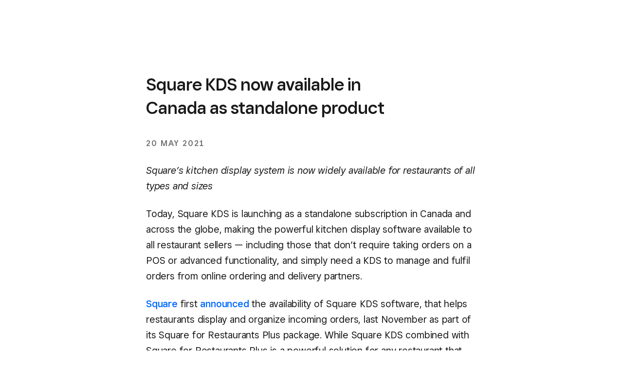

--- FILE ---
content_type: text/html; charset=utf-8
request_url: https://squareup.com/ca/fr/press/kds-standalone-canada
body_size: 38701
content:
<!DOCTYPE html><html class="no-js country-CA lang-fr locale-fr-CA site-squareup html-bg-white" data-entry-id="70MIlwFPCrY8aly90SipuV" lang="fr-CA"><head><meta http-equiv="Content-Type" content="text/html; charset=utf-8" />
<meta name="viewport" content="width=device-width, initial-scale=1, shrink-to-fit=no, viewport-fit=cover" />
<meta name="format-detection" content="telephone=no" />
<link rel="icon" href="https://xms-production-f.squarecdn.com/xms/assets/public-web-styles/favicon-770e0889aefd823056c7cdbb066a445be0f0754c1b4d4cba877e120fdbcb63e6.ico" />
<meta name="sq:environment" content="{&quot;env&quot;:&quot;production&quot;,&quot;country_code&quot;:&quot;CA&quot;,&quot;lang_code&quot;:&quot;fr&quot;,&quot;locale&quot;:&quot;fr-CA&quot;,&quot;country_default_language&quot;:&quot;en&quot;,&quot;default_country&quot;:&quot;US&quot;,&quot;default_language&quot;:&quot;en&quot;,&quot;supported_countries&quot;:[&quot;AU&quot;,&quot;CA&quot;,&quot;ES&quot;,&quot;FR&quot;,&quot;GB&quot;,&quot;IE&quot;,&quot;JP&quot;,&quot;US&quot;],&quot;detected_country_code&quot;:&quot;us&quot;,&quot;available_languages&quot;:[&quot;ca&quot;,&quot;en&quot;,&quot;en-AU&quot;,&quot;en-CA&quot;,&quot;en-GB&quot;,&quot;en-IE&quot;,&quot;en-US&quot;,&quot;fr&quot;,&quot;fr-FR&quot;,&quot;fr-CA&quot;,&quot;es&quot;,&quot;es-ES&quot;,&quot;ca-ES&quot;,&quot;es-US&quot;,&quot;ja&quot;,&quot;ja-JP&quot;,&quot;pt&quot;,&quot;pt-PT&quot;]}" />
<meta name="sq:tracking" content="{&quot;eventstream&quot;:&quot;xms&quot;,&quot;google_universal&quot;:[&quot;UA-9517040-46&quot;],&quot;martech&quot;:true,&quot;autotrack&quot;:{&quot;page_view&quot;:true,&quot;link_click&quot;:true,&quot;scroll_depth&quot;:true},&quot;cdp&quot;:&quot;41ec1b68-21b1-4687-853a-f968e54134db&quot;,&quot;new_cdp_exp_api_key&quot;:&quot;a4e60b87-3ea2-4fb5-a8d0-b04ed68c74fa&quot;,&quot;pageview_rawdata&quot;:{&quot;entry_id&quot;:&quot;70MIlwFPCrY8aly90SipuV&quot;,&quot;content_type&quot;:&quot;pressReleasePage&quot;},&quot;one_trust_script_src&quot;:&quot;https://cdn.cookielaw.org/scripttemplates/otSDKStub.js&quot;,&quot;enable_one_trust_blocking&quot;:true,&quot;drift_id&quot;:&quot;mshc9skt2uyu&quot;,&quot;qualified_id&quot;:&quot;9ArWk8T9jXZqFySR&quot;,&quot;optimizely&quot;:8447815042,&quot;simulate_eu_one_trust_request&quot;:false,&quot;one_trust_data_domain_script&quot;:&quot;c4657020-c7d1-4a14-a091-267a7ee4863e&quot;,&quot;enable_onetrust_pageview_experiment&quot;:false,&quot;enable_qualified&quot;:true,&quot;enable_drift&quot;:false,&quot;enable_usa_and_canada_one_trust&quot;:true,&quot;pass_square_geo_to_one_trust&quot;:true,&quot;show_one_trust_footer_link_for_usa_and_canada&quot;:true,&quot;cdp_heartbeat_interval_seconds&quot;:5,&quot;enable_cdp_heartbeat_url_regex&quot;:&quot;https://&quot;,&quot;enable_new_cdp_exp&quot;:false,&quot;cdp_batch_size&quot;:1,&quot;enable_datadog_rum&quot;:true,&quot;datadog_rum_application_id&quot;:&quot;da021de4-34ec-4d5d-ac7f-adeb44b37761&quot;,&quot;datadog_rum_client_token&quot;:&quot;pubd9af00759e65a48ba7ee3ff1dfa4260b&quot;}" />
<meta name="sq:gtm" content="{&quot;enabled&quot;:true,&quot;domain&quot;:&quot;tealium-f.squarecdn.com&quot;,&quot;delay&quot;:1000}" />
<meta name="sq:flags" content="{&quot;use_app_subdomain&quot;:true,&quot;enable_vidyard_player&quot;:true,&quot;enable_page_speed_improvements&quot;:true,&quot;enable_lazy_onload_execution&quot;:true,&quot;enable_global_fallback_cta&quot;:false,&quot;enable_pws_no_jquery&quot;:false,&quot;optimizely_web_block_list&quot;:[],&quot;enable_optimizely_fullstack&quot;:true,&quot;enable_optimizely_contentful_tree_parser&quot;:true,&quot;enable_optimizely_variations_remover&quot;:true,&quot;enable_optimizely_fullstack_page_variations&quot;:true,&quot;enable_optimizely_nav_experiments&quot;:true,&quot;enable_optimizely_rendered_header_response&quot;:true,&quot;personalization_segment_pages_list&quot;:[&quot;*&quot;],&quot;personalization_groups_pages_list&quot;:[],&quot;datadog_rum_proxy_pages_list&quot;:[],&quot;use_xms2_marketo&quot;:true}" />
<title>Square KDS now available in Canada as standalone product </title>
<link rel="canonical" href="https://squareup.com/ca/fr/press/kds-standalone-canada" />
<link rel="alternate" hreflang="en-CA" href="https://squareup.com/ca/en/press/kds-standalone-canada" />
<link rel="alternate" hreflang="fr-CA" href="https://squareup.com/ca/fr/press/kds-standalone-canada" />
<meta property="og:title" content="Square KDS now available in Canada as standalone product " />
<meta property="og:url" content="https://squareup.com/ca/fr/press/kds-standalone-canada" />
<meta property="og:image" content="https://xms-production-f.squarecdn.com/xms/assets/public-web-styles/social/default-56f973ec4d9cb2927e20a0cb97201783e27bf352585fa25cddbde11aa81635a7.jpg" />
<meta property="og:locale" content="fr_CA" />
<meta property="og:type" content="website" />
<meta property="og:site_name" content="Square" />
<meta name="twitter:card" content="summary_large_image" />
<meta name="twitter:site" content="Square" />
<meta name="twitter:creator" content="Square" />
<meta name="twitter:domain" content="squareup.com" />
<meta name="p:domain_verify" content="cb526aa3706990fc2d2969e5ac7ad060" />
<meta name="msvalidate.01" content="35D69B458439DE93C5CAF25B15B09E6C" /><link type="application/opensearchdescription+xml" href="https://supportcenter-production-f.squarecdn.com/help/opensearch.xml" rel="search" title="Search Square Support" /><script>window.DDErrorQueue ||= [];
window.onerror = function (msg, url, lineNo, columnNo, error) {
  if (!window.DD_RUM) window.DDErrorQueue.push(error);
};
window.onunhandledrejection = function (event) {
  if (!window.DD_RUM) window.DDErrorQueue.push(event.reason);
};</script><link rel="stylesheet" href="https://xms-production-f.squarecdn.com/xms/assets/application-aaf8b37023f41e517cf8e8b1723a5664ffb8ad302c5f29c1806f31bfe7a13ab6.css" media="all" /><link rel="stylesheet" href="https://xms-production-f.squarecdn.com/xms/assets/precompile/views/press_release-05adf266009566e18562b3158ee7ec96f6f55c6193d5ec4c53ee89a62c952b02.css" media="all" /><script src="https://xms-production-f.squarecdn.com/xms/assets/application-e27c1cea4cd9cef825d81a2229bf7ce6d66baab261c931966f8633040f10509e.js" defer="defer" nonce="tf5d84i3YtPEQ/EQHJhPnbnzosJAlfJHPXp6UvrVhoM="></script><meta name="optly_vars" content="pw_1_0_monochrome_hw_cta:variation"><meta name="optly_attrs" content='{&#x22;url&#x22;:&#x22;/ca/fr/press/kds-standalone-canada&#x22;,&#x22;country&#x22;:&#x22;US&#x22;,&#x22;device_type&#x22;:&#x22;other&#x22;,&#x22;query_params&#x22;:&#x22;&#x22;}'><meta name="optly_exps_activated_on_cdn" content=""></head><body class="press-release-page"><div id="top"></div><div data-body="Téléchargez la dernière version d’un navigateur pris en charge ci-dessous pour tirer le maximum de cet site Web :" data-browsers="[{&quot;name&quot;:&quot;Google Chrome&quot;,&quot;url&quot;:&quot;https://chrome.com&quot;},{&quot;name&quot;:&quot;Mozilla Firefox&quot;,&quot;url&quot;:&quot;https://firefox.com&quot;},{&quot;name&quot;:&quot;Microsoft Edge&quot;,&quot;url&quot;:&quot;https://microsoftedge.com&quot;}]" data-proceed="Je comprends et souhaite quand même continuer." data-title="Veuillez mettre à jour votre navigateur." id="unsupported-browser-modal"></div><script src="https://xms-production-f.squarecdn.com/xms/assets/precompile/nomodule-fd552f7067e56a71a4ac154492f800a86a9d4f41b1a3dd92df5043afc78d1e91.js" nomodule="nomodule" nonce="tf5d84i3YtPEQ/EQHJhPnbnzosJAlfJHPXp6UvrVhoM="></script><noscript><div aria-live="polite" class="flash flash-top flash-error flash-show" role="status"><div class="flash-message"><p>Javascript est requis pour obtenir la pleine fonctionnalité de ce site. <a class="arrow" href="https://www.enable-javascript.com/" target="_blank">Découvrez comme activer JavaScript dans votre navigateur</a> </p></div></div></noscript><div data-cta-subnav-json="" data-dark-mode="false" data-experiments="[]" data-flags-json="{&quot;publicwebnav/enable-comms-plat-messaging&quot;:false,&quot;xms2-search-page-url&quot;:&quot;/us/en/search&quot;}" data-image-subnav-json="" data-json="{&quot;contentfulEntryId&quot;:&quot;pwn-entry-6mBPVrJCIrxOTTPOSTk2f4&quot;,&quot;componentName&quot;:&quot;PublicWebNavigationSetV2&quot;,&quot;props&quot;:{&quot;homeLink&quot;:{&quot;contentfulEntryId&quot;:&quot;pwn-entry-5NqKByjCLC48pBmOUKWXXA&quot;,&quot;componentName&quot;:&quot;PublicWebNavigationHomeLinkV2&quot;,&quot;props&quot;:{&quot;title&quot;:&quot;Square&quot;,&quot;logo&quot;:&quot;LogoLockup&quot;,&quot;ariaDescription&quot;:null,&quot;url&quot;:&quot;/ca/fr&quot;}},&quot;primaryNavItems&quot;:[{&quot;contentfulEntryId&quot;:&quot;pwn-entry-68FW0sOui4JkS0mAqQUbDC&quot;,&quot;componentName&quot;:&quot;PublicWebNavigationCategoryV2&quot;,&quot;props&quot;:{&quot;title&quot;:&quot;Secteurs d’actitivé&quot;,&quot;icon&quot;:null,&quot;ariaDescription&quot;:null,&quot;primaryNavItems&quot;:[{&quot;contentfulEntryId&quot;:&quot;pwn-entry-5Sog3L8obLkfqSsRGsyKcJ&quot;,&quot;componentName&quot;:&quot;PublicWebNavigationCategoryV2&quot;,&quot;props&quot;:{&quot;title&quot;:&quot;Ailmentations et boissons&quot;,&quot;icon&quot;:null,&quot;ariaDescription&quot;:null,&quot;primaryNavItems&quot;:[{&quot;contentfulEntryId&quot;:&quot;pwn-entry-20rXlUibeysmxaGePCA1uF&quot;,&quot;componentName&quot;:&quot;PublicWebNavigationCategoryV2&quot;,&quot;props&quot;:{&quot;title&quot;:&quot;Découvrir&quot;,&quot;icon&quot;:null,&quot;ariaDescription&quot;:null,&quot;primaryNavItems&quot;:[{&quot;contentfulEntryId&quot;:&quot;pwn-entry-7robckkhm2NYK0UUpTYr6Q&quot;,&quot;componentName&quot;:&quot;PublicWebNavigationLinkV2&quot;,&quot;props&quot;:{&quot;title&quot;:&quot;Aperçu&quot;,&quot;ariaDescription&quot;:null,&quot;url&quot;:&quot;/ca/fr/point-of-sale/restaurants&quot;,&quot;icon&quot;:null,&quot;linkStyle&quot;:&quot;text&quot;,&quot;hideWhenLoggedIn&quot;:false,&quot;hideWhenLoggedOut&quot;:false,&quot;hideWhenCartEmpty&quot;:false,&quot;hideWhenCartNotEmpty&quot;:false,&quot;openInNewTab&quot;:false}}],&quot;secondaryNavItems&quot;:null,&quot;hideWhenLoggedIn&quot;:false,&quot;hideWhenLoggedOut&quot;:false,&quot;excludeTitleOnDesktop&quot;:false}},{&quot;contentfulEntryId&quot;:&quot;pwn-entry-1P8hu3NCuENrdm8gx65OMv&quot;,&quot;componentName&quot;:&quot;PublicWebNavigationCategoryV2&quot;,&quot;props&quot;:{&quot;title&quot;:&quot;Types&quot;,&quot;icon&quot;:null,&quot;ariaDescription&quot;:null,&quot;primaryNavItems&quot;:[{&quot;contentfulEntryId&quot;:&quot;pwn-entry-5SbRePol410FmnQH8y4eCa&quot;,&quot;componentName&quot;:&quot;PublicWebNavigationLinkV2&quot;,&quot;props&quot;:{&quot;title&quot;:&quot;Cafés&quot;,&quot;ariaDescription&quot;:null,&quot;url&quot;:&quot;/ca/fr/solutions/coffee-shop&quot;,&quot;icon&quot;:{&quot;name&quot;:&quot;Cup&quot;,&quot;size&quot;:&quot;21x21&quot;,&quot;s3BaseUrl&quot;:&quot;https://square-production.s3.amazonaws.com/icons/square/4.14.0/21x21/&quot;,&quot;svgString&quot;:&quot;\u003csvg width=\&quot;21\&quot; height=\&quot;21\&quot; viewBox=\&quot;0 0 21 21\&quot; fill=\&quot;none\&quot; xmlns=\&quot;http://www.w3.org/2000/svg\&quot;\u003e\n  \u003cpath fill-rule=\&quot;evenodd\&quot; clip-rule=\&quot;evenodd\&quot; d=\&quot;M12.6031 0.875C10.8281 0.875 9.12302 2.03909 8.51231 3.77349C7.3747 3.40667 6.15026 3.77097 5.35086 4.5299C4.78552 5.06662 4.3975 5.8231 4.37595 6.69855C4.36635 7.08822 4.42962 7.48302 4.56709 7.875H3.5V13.125C3.5 15.2157 4.41657 17.0923 5.86981 18.375H2.625V20.125H18.375V18.375H15.1302C15.9382 17.6619 16.5803 16.7651 16.9912 15.75H18.375C19.8247 15.75 21 14.5747 21 13.125V10.5C21 9.05025 19.8247 7.875 18.375 7.875H16.3882C16.7564 6.88055 16.6893 5.87922 16.2424 5.09697C15.9102 4.51543 15.3609 4.06352 14.6631 3.92377C14.2184 3.83469 13.7628 3.88196 13.3231 4.05095C13.229 3.87774 13.1831 3.71278 13.1644 3.54618C13.1243 3.1885 13.1986 2.7242 13.4324 2.02901L13.8207 0.875H12.6031ZM14.4266 7.875C15.006 7.04609 14.9263 6.32108 14.7229 5.96502C14.6067 5.76173 14.4561 5.66706 14.3194 5.63969C14.1894 5.61365 13.9522 5.62505 13.6182 5.87318L13.0147 6.32167L12.4805 5.79243C11.8715 5.18907 11.513 4.52327 11.4253 3.74121C11.3948 3.46945 11.3986 3.1956 11.4285 2.91977C10.6206 3.34266 10.0255 4.18069 10.0255 5.17085V7.26954L8.53462 5.79243C7.94014 5.20342 7.09981 5.28253 6.55576 5.79904C6.29442 6.04715 6.13445 6.37482 6.12542 6.74163C6.11809 7.0393 6.2092 7.42634 6.52314 7.875H14.4266ZM5.25 9.625V13.125C5.25 16.0245 7.60051 18.375 10.5 18.375C13.3995 18.375 15.75 16.0245 15.75 13.125V9.625H5.25ZM17.5 9.625V14H18.375C18.8582 14 19.25 13.6082 19.25 13.125V10.5C19.25 10.0168 18.8582 9.625 18.375 9.625H17.5Z\&quot; fill=\&quot;#000\&quot;/\u003e\n\u003c/svg\u003e\n&quot;},&quot;linkStyle&quot;:&quot;text&quot;,&quot;hideWhenLoggedIn&quot;:false,&quot;hideWhenLoggedOut&quot;:false,&quot;hideWhenCartEmpty&quot;:false,&quot;hideWhenCartNotEmpty&quot;:false,&quot;openInNewTab&quot;:false}},{&quot;contentfulEntryId&quot;:&quot;pwn-entry-7pDElmHGafmJUqexP6UihO&quot;,&quot;componentName&quot;:&quot;PublicWebNavigationLinkV2&quot;,&quot;props&quot;:{&quot;title&quot;:&quot;Service rapide&quot;,&quot;ariaDescription&quot;:null,&quot;url&quot;:&quot;/ca/fr/point-of-sale/restaurants/quick-service&quot;,&quot;icon&quot;:{&quot;name&quot;:&quot;Burger&quot;,&quot;s3BaseUrl&quot;:&quot;https://square-production.s3.amazonaws.com/icons/square/4.18.0/21x21/&quot;,&quot;size&quot;:&quot;21x21&quot;,&quot;svgString&quot;:&quot;\u003csvg width=\&quot;21\&quot; height=\&quot;21\&quot; viewBox=\&quot;0 0 21 21\&quot; fill=\&quot;none\&quot; xmlns=\&quot;http://www.w3.org/2000/svg\&quot;\u003e\n  \u003cpath d=\&quot;M4.4375 16.6875C4.43751 17.1707 4.82926 17.5625 5.3125 17.5625H16.6875C17.1707 17.5625 17.5625 17.1707 17.5625 16.6875V15.375H19.3125V16.6875C19.3125 18.1372 18.1372 19.3125 16.6875 19.3125H5.3125C3.86276 19.3125 2.68751 18.1372 2.6875 16.6875V15.375H4.4375V16.6875ZM19.75 13.1875C19.146 13.1875 18.6158 13.3567 17.9854 13.5762C17.3928 13.7825 16.6451 14.0625 15.8125 14.0625C14.9728 14.0625 14.2607 13.777 13.6953 13.5732C13.1062 13.3609 12.5691 13.1875 11.875 13.1875C11.3495 13.1875 11.019 13.4273 10.3555 13.9004C9.71 14.3606 8.85294 14.9375 7.5 14.9375C6.26955 14.9375 5.33912 14.3617 4.60645 13.9502C3.84455 13.5223 3.18217 13.1875 2.25 13.1875V11.4375C3.66529 11.4375 4.66792 11.9778 5.46387 12.4248C6.28891 12.8882 6.80983 13.1875 7.5 13.1875C8.28099 13.1875 8.75821 12.8893 9.33984 12.4746C9.90342 12.0727 10.6934 11.4375 11.875 11.4375C12.8879 11.4375 13.6635 11.7016 14.2881 11.9268C14.9364 12.1604 15.3399 12.3125 15.8125 12.3125C16.2924 12.3125 16.746 12.155 17.4102 11.9238C18.0363 11.7058 18.8186 11.4375 19.75 11.4375V13.1875ZM11 2.6875C13.0874 2.6875 15.136 3.16814 16.6904 4.23535C18.2791 5.32603 19.3125 7.00954 19.3125 9.25C19.3125 9.73324 18.9207 10.125 18.4375 10.125H3.5625C3.07926 10.125 2.68751 9.73324 2.6875 9.25C2.6875 7.00953 3.72091 5.32603 5.30957 4.23535C6.86405 3.16814 8.91258 2.6875 11 2.6875ZM11 4.4375C9.1499 4.4375 7.47969 4.8677 6.2998 5.67773C5.37132 6.31518 4.72455 7.19803 4.5127 8.375H17.4873C17.2754 7.19803 16.6287 6.31518 15.7002 5.67773C14.5203 4.8677 12.8501 4.4375 11 4.4375Z\&quot; fill=\&quot;#000\&quot;/\u003e\n\u003c/svg\u003e\n&quot;},&quot;linkStyle&quot;:&quot;text&quot;,&quot;hideWhenLoggedIn&quot;:false,&quot;hideWhenLoggedOut&quot;:false,&quot;hideWhenCartEmpty&quot;:false,&quot;hideWhenCartNotEmpty&quot;:false,&quot;openInNewTab&quot;:false}},{&quot;contentfulEntryId&quot;:&quot;pwn-entry-2H8OJy3P7fY7BDHgI1dULz&quot;,&quot;componentName&quot;:&quot;PublicWebNavigationLinkV2&quot;,&quot;props&quot;:{&quot;title&quot;:&quot;Restauration à service complet&quot;,&quot;ariaDescription&quot;:null,&quot;url&quot;:&quot;/ca/fr/point-of-sale/restaurants/full-service&quot;,&quot;icon&quot;:{&quot;name&quot;:&quot;Fork_knife&quot;,&quot;size&quot;:&quot;21x21&quot;,&quot;s3BaseUrl&quot;:&quot;https://square-production.s3.amazonaws.com/icons/square/4.14.0/21x21/&quot;,&quot;svgString&quot;:&quot;\u003csvg width=\&quot;21\&quot; height=\&quot;21\&quot; viewBox=\&quot;0 0 21 21\&quot; fill=\&quot;none\&quot; xmlns=\&quot;http://www.w3.org/2000/svg\&quot;\u003e\n  \u003cpath fill-rule=\&quot;evenodd\&quot; clip-rule=\&quot;evenodd\&quot; d=\&quot;M6.125 1.75H7.875V5.6875C7.875 5.92912 8.07088 6.125 8.3125 6.125 8.55412 6.125 8.75 5.92912 8.75 5.6875V1.75H10.5V5.25C10.5 8.02876 9.8031 9.93512 9.06281 11.1689 8.69469 11.7825 8.32099 12.2211 8.02887 12.5132 7.97456 12.5676 7.92308 12.6168 7.875 12.6611V19.25H6.125V12.6611C6.07692 12.6168 6.02544 12.5676 5.97113 12.5132 5.67901 12.2211 5.30531 11.7825 4.93719 11.1689 4.1969 9.93512 3.5 8.02876 3.5 5.25V1.75H5.25V5.6875C5.25 5.92912 5.44588 6.125 5.6875 6.125 5.92912 6.125 6.125 5.92912 6.125 5.6875V1.75ZM6.43781 10.2686C6.63622 10.5993 6.83199 10.8573 7 11.0512 7.16801 10.8573 7.36378 10.5993 7.56219 10.2686 7.89986 9.70579 8.25263 8.92017 8.48509 7.86287 8.42911 7.87068 8.37149 7.875 8.3125 7.875 7.94807 7.875 7.63618 7.71011 7.43749 7.57765 7.28422 7.47547 7.13653 7.35095 7 7.21216 6.86348 7.35094 6.7158 7.47547 6.56253 7.57765 6.36386 7.7101 6.05196 7.875 5.68753 7.875 5.62853 7.875 5.5709 7.87068 5.5149 7.86287 5.74737 8.92017 6.10014 9.70579 6.43781 10.2686ZM16.625 19.25V2.62512 1.75H15.3663C14.1618 1.75 13.1119 2.56978 12.8197 3.73834L11.6414 8.45153C11.4178 9.34607 11.6799 10.2923 12.3319 10.9443L14.875 13.4874V19.25H16.625ZM14.5175 4.16278C14.5711 3.94811 14.7015 3.76875 14.875 3.65098V11.0126L13.5693 9.70691C13.352 9.48957 13.2646 9.17415 13.3392 8.87597L14.5175 4.16278Z\&quot; fill=\&quot;#000\&quot;/\u003e\n\u003c/svg\u003e\n&quot;},&quot;linkStyle&quot;:&quot;text&quot;,&quot;hideWhenLoggedIn&quot;:false,&quot;hideWhenLoggedOut&quot;:false,&quot;hideWhenCartEmpty&quot;:false,&quot;hideWhenCartNotEmpty&quot;:false,&quot;openInNewTab&quot;:false}},{&quot;contentfulEntryId&quot;:&quot;pwn-entry-5Iu6U5yYe54JR1RYwfbuaR&quot;,&quot;componentName&quot;:&quot;PublicWebNavigationLinkV2&quot;,&quot;props&quot;:{&quot;title&quot;:&quot;Bars et brasseries&quot;,&quot;ariaDescription&quot;:null,&quot;url&quot;:&quot;/ca/fr/point-of-sale/restaurants/bars&quot;,&quot;icon&quot;:{&quot;name&quot;:&quot;Martini_glass&quot;,&quot;size&quot;:&quot;21x21&quot;,&quot;s3BaseUrl&quot;:&quot;https://square-production.s3.amazonaws.com/icons/square/4.14.0/21x21/&quot;,&quot;svgString&quot;:&quot;\u003csvg width=\&quot;21\&quot; height=\&quot;21\&quot; viewBox=\&quot;0 0 21 21\&quot; fill=\&quot;none\&quot; xmlns=\&quot;http://www.w3.org/2000/svg\&quot;\u003e\n  \u003cpath fill-rule=\&quot;evenodd\&quot; clip-rule=\&quot;evenodd\&quot; d=\&quot;M16.1045 1.61324L14.5951 3.49989H18.4787L11.3746 12.1263V18.3749H14.8746V20.1249H6.12462V18.3749H9.62462V12.1263L2.52051 3.49989H12.354L14.7379 0.52002L16.1045 1.61324ZM10.9541 5.24989H6.22873L6.94932 6.12489H10.254L10.9541 5.24989ZM12.4951 6.12489H14.0499L14.7705 5.24989H13.1951L12.4951 6.12489ZM12.6087 7.87489H8.39049L10.4996 10.436L12.6087 7.87489Z\&quot; fill=\&quot;#000\&quot;/\u003e\n\u003c/svg\u003e\n&quot;},&quot;linkStyle&quot;:&quot;text&quot;,&quot;hideWhenLoggedIn&quot;:false,&quot;hideWhenLoggedOut&quot;:false,&quot;hideWhenCartEmpty&quot;:false,&quot;hideWhenCartNotEmpty&quot;:false,&quot;openInNewTab&quot;:false}},{&quot;contentfulEntryId&quot;:&quot;pwn-entry-6u0byzJgmblAzQmR0l1JpG&quot;,&quot;componentName&quot;:&quot;PublicWebNavigationLinkV2&quot;,&quot;props&quot;:{&quot;title&quot;:&quot;Camions de restauration&quot;,&quot;ariaDescription&quot;:null,&quot;url&quot;:&quot;/ca/fr/solutions/food-truck&quot;,&quot;icon&quot;:{&quot;name&quot;:&quot;Food_cart&quot;,&quot;size&quot;:&quot;21x21&quot;,&quot;s3BaseUrl&quot;:&quot;https://square-production.s3.amazonaws.com/icons/square/4.14.0/21x21/&quot;,&quot;svgString&quot;:&quot;\u003csvg width=\&quot;21\&quot; height=\&quot;21\&quot; viewBox=\&quot;0 0 21 21\&quot; fill=\&quot;none\&quot; xmlns=\&quot;http://www.w3.org/2000/svg\&quot;\u003e\n  \u003cpath fill-rule=\&quot;evenodd\&quot; clip-rule=\&quot;evenodd\&quot; d=\&quot;M17.5 7.875C17.5 4.42945 14.4978 1.75282 10.9431 1.75L10.9375 1.75C7.38039 1.75 4.375 4.42763 4.375 7.875V8.75H10.0625V11.375H4.375V13.125H3.5V12.25H1.75V15.75H3.5V14.875H4.375V15.6042C4.375 16.2258 4.69232 16.708 5.04708 17.0103C5.38792 17.3007 5.84752 17.5 6.30733 17.5H7C6.51675 17.5 6.125 17.8918 6.125 18.375C6.125 18.8582 6.51675 19.25 7 19.25C7.48325 19.25 7.875 18.8582 7.875 18.375C7.875 17.8918 7.48325 17.5 7 17.5H14.1494C14.5097 18.5195 15.4821 19.25 16.625 19.25C18.0747 19.25 19.25 18.0747 19.25 16.625C19.25 15.4821 18.5195 14.5097 17.5 14.1494V11.375H11.8125V8.75H17.5V7.875ZM6.22267 7H8.21669C8.30089 5.8711 8.49257 4.84252 8.7687 4.01413L8.78771 3.95778C7.47232 4.55625 6.5196 5.68458 6.22267 7ZM11.4498 4.56753C11.663 5.20704 11.8268 6.04347 11.9066 7H9.97211C10.0519 6.04347 10.2157 5.20704 10.4289 4.56753C10.5834 4.10387 10.7482 3.79177 10.8886 3.61355C10.9076 3.58951 10.9245 3.56975 10.9394 3.55358C10.9542 3.56975 10.9711 3.58951 10.9901 3.61355C11.1305 3.79177 11.2953 4.10387 11.4498 4.56753ZM15.6523 7H13.662C13.5778 5.8711 13.3861 4.84252 13.11 4.01413L13.0917 3.95978C14.4048 4.55876 15.3557 5.68604 15.6523 7ZM15.75 14.1494V13.125H6.125V15.6042C6.125 15.6042 6.12485 15.6085 6.12936 15.6172C6.1358 15.6295 6.15138 15.6521 6.18212 15.6783C6.21313 15.7047 6.24936 15.7259 6.28251 15.7392C6.30062 15.7464 6.31217 15.7491 6.31642 15.75H14.1494C14.413 15.0041 15.0041 14.413 15.75 14.1494ZM17.5 16.625C17.5 17.1082 17.1082 17.5 16.625 17.5C16.1418 17.5 15.75 17.1082 15.75 16.625C15.75 16.1418 16.1418 15.75 16.625 15.75C17.1082 15.75 17.5 16.1418 17.5 16.625Z\&quot; fill=\&quot;#000\&quot;/\u003e\n\u003c/svg\u003e\n&quot;},&quot;linkStyle&quot;:&quot;text&quot;,&quot;hideWhenLoggedIn&quot;:false,&quot;hideWhenLoggedOut&quot;:false,&quot;hideWhenCartEmpty&quot;:false,&quot;hideWhenCartNotEmpty&quot;:false,&quot;openInNewTab&quot;:false}},{&quot;contentfulEntryId&quot;:&quot;pwn-entry-IMou5eccQN8gGn0GiVC1V&quot;,&quot;componentName&quot;:&quot;PublicWebNavigationLinkV2&quot;,&quot;props&quot;:{&quot;title&quot;:&quot;Restauration rapide haut de gamme&quot;,&quot;ariaDescription&quot;:null,&quot;url&quot;:&quot;/ca/fr/point-of-sale/restaurants/fast-casual&quot;,&quot;icon&quot;:{&quot;name&quot;:&quot;Service_bell&quot;,&quot;size&quot;:&quot;21x21&quot;,&quot;s3BaseUrl&quot;:&quot;https://square-production.s3.amazonaws.com/icons/square/4.18.0/21x21/&quot;,&quot;svgString&quot;:&quot;\u003csvg width=\&quot;21\&quot; height=\&quot;21\&quot; viewBox=\&quot;0 0 21 21\&quot; fill=\&quot;none\&quot; xmlns=\&quot;http://www.w3.org/2000/svg\&quot;\u003e\n  \u003cpath d=\&quot;M7 12.25C7 11.7921 7.38103 11.1439 8.18126 10.5438C8.95669 9.96218 9.87031 9.625 10.5001 9.625V7.875C9.37977 7.875 8.10585 8.41282 7.13126 9.14375C6.18147 9.85609 5.25 10.9579 5.25 12.25H7Z\&quot; fill=\&quot;#000\&quot;/\u003e\n  \u003cpath fill-rule=\&quot;evenodd\&quot; clip-rule=\&quot;evenodd\&quot; d=\&quot;M13.125 1.75H7.875V3.5H9.625V5.29242C5.13476 5.73182 1.75 9.54502 1.75 14.875V15.75H7.875V17.5H1.75V19.25H19.25V17.5H13.125V15.75H19.25V14.875C19.25 9.54502 15.8652 5.73182 11.375 5.29242V3.5H13.125V1.75ZM10.5 7C14.0949 7 17.1057 9.68101 17.4643 14H3.53575C3.89433 9.68101 6.90511 7 10.5 7ZM9.625 17.5V15.75H11.375V17.5H9.625Z\&quot; fill=\&quot;#000\&quot;/\u003e\n\u003c/svg\u003e\n&quot;},&quot;linkStyle&quot;:&quot;text&quot;,&quot;hideWhenLoggedIn&quot;:false,&quot;hideWhenLoggedOut&quot;:false,&quot;hideWhenCartEmpty&quot;:false,&quot;hideWhenCartNotEmpty&quot;:false,&quot;openInNewTab&quot;:false}},{&quot;contentfulEntryId&quot;:&quot;pwn-entry-5CPe2x16Qh7hp9zA5yQVD3&quot;,&quot;componentName&quot;:&quot;PublicWebNavigationLinkV2&quot;,&quot;props&quot;:{&quot;title&quot;:&quot;Service de traiteur&quot;,&quot;ariaDescription&quot;:null,&quot;url&quot;:&quot;/ca/fr/solutions/caterers&quot;,&quot;icon&quot;:{&quot;name&quot;:&quot;Chef_hat&quot;,&quot;size&quot;:&quot;21x21&quot;,&quot;s3BaseUrl&quot;:&quot;https://square-production.s3.amazonaws.com/icons/square/4.14.0/21x21/&quot;,&quot;svgString&quot;:&quot;\u003csvg width=\&quot;21\&quot; height=\&quot;21\&quot; viewBox=\&quot;0 0 21 21\&quot; fill=\&quot;none\&quot; xmlns=\&quot;http://www.w3.org/2000/svg\&quot;\u003e\n  \u003cpath fill-rule=\&quot;evenodd\&quot; clip-rule=\&quot;evenodd\&quot; d=\&quot;M10.0687 3.71509C8.47119 3.71509 6.99993 5.14227 6.99993 7.00011V7.87511H5.24993V7.00011C5.24993 6.63294 5.28875 6.27427 5.36227 5.92833C4.91559 6.04632 4.54191 6.26979 4.25264 6.57266C3.80993 7.03618 3.5 7.75475 3.5 8.7501C3.5 10.2804 4.59467 11.3751 6.12493 11.3751C6.74983 11.3751 7.32413 11.1693 7.78719 10.8214L8.48675 10.2958L9.53793 11.6949L8.83838 12.2205C8.30498 12.6213 7.6794 12.907 6.99993 13.0404V14.0001L7.87497 14.0001L7.87503 15.7501L7.00003 15.7501L6.99993 16.6251C6.99993 17.1083 7.39168 17.5001 7.87493 17.5001H13.1249C13.6082 17.5001 13.9999 17.1083 13.9999 16.6251V15.7501H9.62493V14.0001H13.9999V11.3751H14.8749C16.4052 11.3751 17.5 10.2804 17.5 8.7501C17.5 7.754 17.19 7.03553 16.7474 6.57226C16.3093 6.1137 15.6774 5.83728 14.8912 5.83351C14.9762 6.20835 15.0208 6.59902 15.0208 7.00011C15.0208 8.48403 14.4007 9.82626 13.4057 10.754L12.7657 11.3507L11.5723 10.0708L12.2123 9.47407C12.8581 8.8719 13.2708 7.99079 13.2708 7.00011C13.2708 5.15046 11.884 3.71509 10.0687 3.71509ZM14.1878 4.17222C14.363 4.1286 14.6062 4.08347 14.8749 4.08347C16.0947 4.08347 17.2072 4.52024 18.0127 5.36335C18.8167 6.20491 19.25 7.38226 19.25 8.7501C19.25 10.9455 17.7978 12.6626 15.7499 13.0452V16.6251C15.7499 18.0748 14.5747 19.2501 13.1249 19.2501H7.87493C6.42518 19.2501 5.24993 18.0748 5.24993 16.6251V13.0452C3.20202 12.6626 1.75 10.9454 1.75 8.7501C1.75 7.38284 2.18327 6.20559 2.98713 5.36395C3.79249 4.52074 4.90487 4.08347 6.12493 4.08347H6.15614C7.03638 2.80566 8.47106 1.96509 10.0687 1.96509C11.8301 1.96509 13.316 2.84315 14.1878 4.17222Z\&quot; fill=\&quot;#000\&quot;/\u003e\n\u003c/svg\u003e\n&quot;},&quot;linkStyle&quot;:&quot;text&quot;,&quot;hideWhenLoggedIn&quot;:false,&quot;hideWhenLoggedOut&quot;:false,&quot;hideWhenCartEmpty&quot;:false,&quot;hideWhenCartNotEmpty&quot;:false,&quot;openInNewTab&quot;:false}}],&quot;secondaryNavItems&quot;:null,&quot;hideWhenLoggedIn&quot;:false,&quot;hideWhenLoggedOut&quot;:false,&quot;excludeTitleOnDesktop&quot;:true}}],&quot;secondaryNavItems&quot;:null,&quot;hideWhenLoggedIn&quot;:false,&quot;hideWhenLoggedOut&quot;:false,&quot;excludeTitleOnDesktop&quot;:false}},{&quot;contentfulEntryId&quot;:&quot;pwn-entry-3oB7AQ6jVc7E26AgOJV9yw&quot;,&quot;componentName&quot;:&quot;PublicWebNavigationCategoryV2&quot;,&quot;props&quot;:{&quot;title&quot;:&quot;Détaillants&quot;,&quot;icon&quot;:null,&quot;ariaDescription&quot;:null,&quot;primaryNavItems&quot;:[{&quot;contentfulEntryId&quot;:&quot;pwn-entry-1D3cTmlFWKWRq8Hpg5lnSb&quot;,&quot;componentName&quot;:&quot;PublicWebNavigationCategoryV2&quot;,&quot;props&quot;:{&quot;title&quot;:&quot;Découvrir&quot;,&quot;icon&quot;:null,&quot;ariaDescription&quot;:null,&quot;primaryNavItems&quot;:[{&quot;contentfulEntryId&quot;:&quot;pwn-entry-2k45k5coVuvgUgvsorwzNZ&quot;,&quot;componentName&quot;:&quot;PublicWebNavigationLinkV2&quot;,&quot;props&quot;:{&quot;title&quot;:&quot;Aperçu&quot;,&quot;ariaDescription&quot;:null,&quot;url&quot;:&quot;/ca/fr/point-of-sale/retail&quot;,&quot;icon&quot;:null,&quot;linkStyle&quot;:&quot;text&quot;,&quot;hideWhenLoggedIn&quot;:false,&quot;hideWhenLoggedOut&quot;:false,&quot;hideWhenCartEmpty&quot;:false,&quot;hideWhenCartNotEmpty&quot;:false,&quot;openInNewTab&quot;:false}}],&quot;secondaryNavItems&quot;:null,&quot;hideWhenLoggedIn&quot;:false,&quot;hideWhenLoggedOut&quot;:false,&quot;excludeTitleOnDesktop&quot;:false}},{&quot;contentfulEntryId&quot;:&quot;pwn-entry-4IxBY7s4r4cF5QFmxiuwbY&quot;,&quot;componentName&quot;:&quot;PublicWebNavigationCategoryV2&quot;,&quot;props&quot;:{&quot;title&quot;:&quot;Types&quot;,&quot;icon&quot;:null,&quot;ariaDescription&quot;:null,&quot;primaryNavItems&quot;:[{&quot;contentfulEntryId&quot;:&quot;pwn-entry-6iCWA886ShFSqMu2cHj45A&quot;,&quot;componentName&quot;:&quot;PublicWebNavigationLinkV2&quot;,&quot;props&quot;:{&quot;title&quot;:&quot;Vêtements et accessoires&quot;,&quot;ariaDescription&quot;:null,&quot;url&quot;:&quot;/ca/fr/point-of-sale/retail/clothing-store&quot;,&quot;icon&quot;:{&quot;name&quot;:&quot;Clothes_hanger&quot;,&quot;size&quot;:&quot;21x21&quot;,&quot;s3BaseUrl&quot;:&quot;https://square-production.s3.amazonaws.com/icons/square/4.14.0/21x21/&quot;,&quot;svgString&quot;:&quot;\u003csvg width=\&quot;21\&quot; height=\&quot;21\&quot; viewBox=\&quot;0 0 21 21\&quot; fill=\&quot;none\&quot; xmlns=\&quot;http://www.w3.org/2000/svg\&quot;\u003e\n  \u003cpath fill-rule=\&quot;evenodd\&quot; clip-rule=\&quot;evenodd\&quot; d=\&quot;M8.74982 6.125C8.74982 5.1585 9.53332 4.375 10.4998 4.375C11.4663 4.375 12.2498 5.1585 12.2498 6.125C12.2498 7.0915 11.4663 7.875 10.4998 7.875H9.62287V10.1758L9.19664 10.3514C8.6033 10.5962 7.79218 10.9322 6.92143 11.2969C5.18989 12.0222 3.19175 12.8738 2.21806 13.343L2.21234 13.3458C0.999206 13.9413 0.709961 15.2744 0.959216 16.2941C1.21703 17.3488 2.10972 18.375 3.54663 18.375H17.4529C18.8897 18.375 19.7825 17.3488 20.0403 16.2941C20.2896 15.2745 20.0004 13.9413 18.7873 13.3458L18.7815 13.343C17.8077 12.8738 15.8086 12.0221 14.0761 11.2969C13.2048 10.9321 12.3932 10.5961 11.7995 10.3513L11.3729 10.1757V9.51524C12.8834 9.12738 13.9998 7.75656 13.9998 6.125C13.9998 4.192 12.4328 2.625 10.4998 2.625C8.56682 2.625 6.99982 4.192 6.99982 6.125H8.74982ZM9.86404 11.9692C10.1204 11.8634 10.336 11.7747 10.498 11.7082C10.66 11.7747 10.8758 11.8634 11.1325 11.9692C11.7242 12.2132 12.5328 12.5479 13.4003 12.9111C15.1432 13.6407 17.0932 14.4723 18.0184 14.9178C18.2747 15.0451 18.4584 15.3957 18.3404 15.8785C18.2306 16.3278 17.9135 16.625 17.4529 16.625H3.54663C3.08596 16.625 2.76898 16.3278 2.65916 15.8786C2.54114 15.3957 2.72491 15.0451 2.98124 14.9178C3.90655 14.4722 5.85567 13.6406 7.59752 12.911C8.46456 12.5479 9.27264 12.2131 9.86404 11.9692Z\&quot; fill=\&quot;#000\&quot;/\u003e\n\u003c/svg\u003e\n&quot;},&quot;linkStyle&quot;:&quot;text&quot;,&quot;hideWhenLoggedIn&quot;:false,&quot;hideWhenLoggedOut&quot;:false,&quot;hideWhenCartEmpty&quot;:false,&quot;hideWhenCartNotEmpty&quot;:false,&quot;openInNewTab&quot;:false}},{&quot;contentfulEntryId&quot;:&quot;pwn-entry-19yVj2rpXE6iI0FJlQ5BFc&quot;,&quot;componentName&quot;:&quot;PublicWebNavigationLinkV2&quot;,&quot;props&quot;:{&quot;title&quot;:&quot;Articles pour la maison et cadeaux&quot;,&quot;ariaDescription&quot;:null,&quot;url&quot;:&quot;/ca/fr/point-of-sale/retail/furniture-home-goods&quot;,&quot;icon&quot;:{&quot;name&quot;:&quot;Tag&quot;,&quot;size&quot;:&quot;21x21&quot;,&quot;s3BaseUrl&quot;:&quot;https://square-production.s3.amazonaws.com/icons/square/4.14.0/21x21/&quot;,&quot;svgString&quot;:&quot;\u003csvg width=\&quot;21\&quot; height=\&quot;21\&quot; viewBox=\&quot;0 0 21 21\&quot; fill=\&quot;none\&quot; xmlns=\&quot;http://www.w3.org/2000/svg\&quot;\u003e\n  \u003cpath d=\&quot;M10.7566 14.6187 6.38159 10.2437 7.61903 9.00629 11.994 13.3813 10.7566 14.6187ZM14.0002 8.75C14.9667 8.75 15.7502 7.9665 15.7502 7 15.7502 6.0335 14.9667 5.25 14.0002 5.25 13.0337 5.25 12.2502 6.0335 12.2502 7 12.2502 7.9665 13.0337 8.75 14.0002 8.75Z\&quot; fill=\&quot;#000\&quot;/\u003e\n  \u003cpath fill-rule=\&quot;evenodd\&quot; clip-rule=\&quot;evenodd\&quot; d=\&quot;M10.1382 1.75H16.6256C18.0754 1.75 19.2506 2.92525 19.2506 4.375L19.2506 10.8612L10.5006 19.653L1.38965 10.4985L10.1382 1.75ZM10.8631 3.5L3.86158 10.5015L10.5006 17.1722L17.5006 10.1388L17.5006 4.375C17.5006 3.89175 17.1089 3.5 16.6256 3.5H10.8631Z\&quot; fill=\&quot;#000\&quot;/\u003e\n\u003c/svg\u003e\n&quot;},&quot;linkStyle&quot;:&quot;text&quot;,&quot;hideWhenLoggedIn&quot;:false,&quot;hideWhenLoggedOut&quot;:false,&quot;hideWhenCartEmpty&quot;:false,&quot;hideWhenCartNotEmpty&quot;:false,&quot;openInNewTab&quot;:false}},{&quot;contentfulEntryId&quot;:&quot;pwn-entry-1fWRjVFNQ4YskkaeUXVA8Q&quot;,&quot;componentName&quot;:&quot;PublicWebNavigationLinkV2&quot;,&quot;props&quot;:{&quot;title&quot;:&quot;Bière, vin et spiritueux&quot;,&quot;ariaDescription&quot;:null,&quot;url&quot;:&quot;/ca/fr/point-of-sale/retail/liquor-wine-beer&quot;,&quot;icon&quot;:{&quot;name&quot;:&quot;Martini_glass&quot;,&quot;size&quot;:&quot;21x21&quot;,&quot;s3BaseUrl&quot;:&quot;https://square-production.s3.amazonaws.com/icons/square/4.14.0/21x21/&quot;,&quot;svgString&quot;:&quot;\u003csvg width=\&quot;21\&quot; height=\&quot;21\&quot; viewBox=\&quot;0 0 21 21\&quot; fill=\&quot;none\&quot; xmlns=\&quot;http://www.w3.org/2000/svg\&quot;\u003e\n  \u003cpath fill-rule=\&quot;evenodd\&quot; clip-rule=\&quot;evenodd\&quot; d=\&quot;M16.1045 1.61324L14.5951 3.49989H18.4787L11.3746 12.1263V18.3749H14.8746V20.1249H6.12462V18.3749H9.62462V12.1263L2.52051 3.49989H12.354L14.7379 0.52002L16.1045 1.61324ZM10.9541 5.24989H6.22873L6.94932 6.12489H10.254L10.9541 5.24989ZM12.4951 6.12489H14.0499L14.7705 5.24989H13.1951L12.4951 6.12489ZM12.6087 7.87489H8.39049L10.4996 10.436L12.6087 7.87489Z\&quot; fill=\&quot;#000\&quot;/\u003e\n\u003c/svg\u003e\n&quot;},&quot;linkStyle&quot;:&quot;text&quot;,&quot;hideWhenLoggedIn&quot;:false,&quot;hideWhenLoggedOut&quot;:false,&quot;hideWhenCartEmpty&quot;:false,&quot;hideWhenCartNotEmpty&quot;:false,&quot;openInNewTab&quot;:false}},{&quot;contentfulEntryId&quot;:&quot;pwn-entry-4KoSJH6bnxKMw5ooxcuF2L&quot;,&quot;componentName&quot;:&quot;PublicWebNavigationLinkV2&quot;,&quot;props&quot;:{&quot;title&quot;:&quot;Épiceries et dépanneurs&quot;,&quot;ariaDescription&quot;:null,&quot;url&quot;:&quot;/ca/fr/point-of-sale/retail/grocery-convenience-store&quot;,&quot;icon&quot;:{&quot;name&quot;:&quot;Shopping_basket&quot;,&quot;size&quot;:&quot;21x21&quot;,&quot;s3BaseUrl&quot;:&quot;https://square-production.s3.amazonaws.com/icons/square/4.14.0/21x21/&quot;,&quot;svgString&quot;:&quot;\u003csvg width=\&quot;21\&quot; height=\&quot;21\&quot; viewBox=\&quot;0 0 21 21\&quot; fill=\&quot;none\&quot; xmlns=\&quot;http://www.w3.org/2000/svg\&quot;\u003e\n  \u003cpath d=\&quot;M19.25 7.87502H18.375H16.345L14.8138 4.05127L13.1862 4.69877L14.455 7.87502H6.545L7.81375 4.69877L6.18625 4.05127L4.655 7.87502H2.625H1.75V9.59002H2.96625L4.375 16.625H16.625L18.0338 9.59002H19.25V7.87502ZM15.19 14.875H5.81L4.76 9.62502H16.24L15.19 14.875Z\&quot; fill=\&quot;#000\&quot;/\u003e\n\u003c/svg\u003e\n&quot;},&quot;linkStyle&quot;:&quot;text&quot;,&quot;hideWhenLoggedIn&quot;:false,&quot;hideWhenLoggedOut&quot;:false,&quot;hideWhenCartEmpty&quot;:false,&quot;hideWhenCartNotEmpty&quot;:false,&quot;openInNewTab&quot;:false}}],&quot;secondaryNavItems&quot;:null,&quot;hideWhenLoggedIn&quot;:false,&quot;hideWhenLoggedOut&quot;:false,&quot;excludeTitleOnDesktop&quot;:true}}],&quot;secondaryNavItems&quot;:null,&quot;hideWhenLoggedIn&quot;:false,&quot;hideWhenLoggedOut&quot;:false,&quot;excludeTitleOnDesktop&quot;:false}},{&quot;contentfulEntryId&quot;:&quot;pwn-entry-6RY8ANjI62MqK5gjA3DurM&quot;,&quot;componentName&quot;:&quot;PublicWebNavigationCategoryV2&quot;,&quot;props&quot;:{&quot;title&quot;:&quot;Beauté&quot;,&quot;icon&quot;:null,&quot;ariaDescription&quot;:null,&quot;primaryNavItems&quot;:[{&quot;contentfulEntryId&quot;:&quot;pwn-entry-72D4nkeyIa8LMv8OGK0Rk2&quot;,&quot;componentName&quot;:&quot;PublicWebNavigationCategoryV2&quot;,&quot;props&quot;:{&quot;title&quot;:&quot;Découvrir&quot;,&quot;icon&quot;:null,&quot;ariaDescription&quot;:null,&quot;primaryNavItems&quot;:[{&quot;contentfulEntryId&quot;:&quot;pwn-entry-5UgMfbN3xc4OJQs6CPjkj7&quot;,&quot;componentName&quot;:&quot;PublicWebNavigationLinkV2&quot;,&quot;props&quot;:{&quot;title&quot;:&quot;Aperçu&quot;,&quot;ariaDescription&quot;:null,&quot;url&quot;:&quot;/ca/fr/point-of-sale/beauty&quot;,&quot;icon&quot;:null,&quot;linkStyle&quot;:&quot;text&quot;,&quot;hideWhenLoggedIn&quot;:false,&quot;hideWhenLoggedOut&quot;:false,&quot;hideWhenCartEmpty&quot;:false,&quot;hideWhenCartNotEmpty&quot;:false,&quot;openInNewTab&quot;:false}}],&quot;secondaryNavItems&quot;:null,&quot;hideWhenLoggedIn&quot;:false,&quot;hideWhenLoggedOut&quot;:false,&quot;excludeTitleOnDesktop&quot;:false}},{&quot;contentfulEntryId&quot;:&quot;pwn-entry-5Q6z86idZY4oAT5F3m9qPJ&quot;,&quot;componentName&quot;:&quot;PublicWebNavigationCategoryV2&quot;,&quot;props&quot;:{&quot;title&quot;:&quot;Types&quot;,&quot;icon&quot;:null,&quot;ariaDescription&quot;:null,&quot;primaryNavItems&quot;:[{&quot;contentfulEntryId&quot;:&quot;pwn-entry-5YuiuX9idUjpdMZWfxeQe3&quot;,&quot;componentName&quot;:&quot;PublicWebNavigationLinkV2&quot;,&quot;props&quot;:{&quot;title&quot;:&quot;Salon de beauté &quot;,&quot;ariaDescription&quot;:null,&quot;url&quot;:&quot;/ca/fr/solutions/beauty&quot;,&quot;icon&quot;:{&quot;name&quot;:&quot;Lipstick&quot;,&quot;size&quot;:&quot;21x21&quot;,&quot;s3BaseUrl&quot;:&quot;https://square-production.s3.amazonaws.com/icons/square/4.14.0/21x21/&quot;,&quot;svgString&quot;:&quot;\u003csvg width=\&quot;21\&quot; height=\&quot;21\&quot; viewBox=\&quot;0 0 21 21\&quot; fill=\&quot;none\&quot; xmlns=\&quot;http://www.w3.org/2000/svg\&quot;\u003e\n  \u003cpath fill-rule=\&quot;evenodd\&quot; clip-rule=\&quot;evenodd\&quot; d=\&quot;M13.125 7.87766V3.97104C13.125 3.67848 13.2712 3.40527 13.5146 3.24299L17.0146.909658C17.5961.522001 18.375.938844 18.375 1.6377V7.87766H19.25V11.3777H20.125V19.2527C20.125 19.7359 19.7332 20.1277 19.25 20.1277H12.25C11.7668 20.1277 11.375 19.7359 11.375 19.2527V11.3777H12.25V7.87766H13.125ZM14.875 7.87766V4.43932L16.625 3.27265V7.87766H14.875ZM14 9.62775V11.3777H17.5V9.62775H14ZM13.125 18.3777V13.1277H18.375V18.3777H13.125ZM.875 13.1277C.875 10.7114 2.83375 8.75266 5.25 8.75266 7.66625 8.75266 9.625 10.7114 9.625 13.1277V20.1277H.875V13.1277ZM5.25 10.5027C6.69975 10.5027 7.875 11.6779 7.875 13.1277H2.625C2.625 11.6779 3.80025 10.5027 5.25 10.5027ZM2.625 14.8777V18.3777H7.875V14.8777H2.625Z\&quot; fill=\&quot;#000\&quot;/\u003e\n\u003c/svg\u003e\n&quot;},&quot;linkStyle&quot;:&quot;text&quot;,&quot;hideWhenLoggedIn&quot;:false,&quot;hideWhenLoggedOut&quot;:false,&quot;hideWhenCartEmpty&quot;:false,&quot;hideWhenCartNotEmpty&quot;:false,&quot;openInNewTab&quot;:false}},{&quot;contentfulEntryId&quot;:&quot;pwn-entry-6Q67JrkUuDbf7CoVIGOlJd&quot;,&quot;componentName&quot;:&quot;PublicWebNavigationLinkV2&quot;,&quot;props&quot;:{&quot;title&quot;:&quot;Salon de manucure&quot;,&quot;ariaDescription&quot;:null,&quot;url&quot;:&quot;/ca/fr/solutions/nail-salon&quot;,&quot;icon&quot;:{&quot;name&quot;:&quot;Nail_Salon&quot;,&quot;size&quot;:&quot;21x21&quot;,&quot;s3BaseUrl&quot;:&quot;https://square-production.s3.amazonaws.com/icons/square/4.14.0/21x21/&quot;,&quot;svgString&quot;:&quot;\u003csvg width=\&quot;21\&quot; height=\&quot;21\&quot; viewBox=\&quot;0 0 21 21\&quot; fill=\&quot;none\&quot; xmlns=\&quot;http://www.w3.org/2000/svg\&quot;\u003e\n  \u003cpath fill-rule=\&quot;evenodd\&quot; clip-rule=\&quot;evenodd\&quot; d=\&quot;M14 15.0905V4.96458C14 4.13571 13.6519 3.60998 13.2564 3.40199C12.4408 2.97311 11.465 2.625 10.5 2.625C9.53498 2.625 8.55918 2.97311 7.74364 3.40199C7.34812 3.60999 7 4.13571 7 4.96458V15.0905C7.11085 15.1304 7.22973 15.1713 7.3558 15.2123C8.20836 15.4893 9.33025 15.75 10.5 15.75C11.6697 15.75 12.7916 15.4893 13.6442 15.2123C13.7703 15.1713 13.8891 15.1304 14 15.0905ZM5.25 16.2531C5.25 16.2531 7.67308 17.5 10.5 17.5C13.3269 17.5 15.75 16.2531 15.75 16.2531V4.96458C15.75 3.68785 15.2009 2.44736 14.0709 1.8531C13.1231 1.35467 11.8582 0.875 10.5 0.875C9.14185 0.875 7.87691 1.35467 6.92911 1.8531C5.7991 2.44736 5.25 3.68785 5.25 4.96458V16.2531Z\&quot; fill=\&quot;#000\&quot;/\u003e\n  \u003cpath d=\&quot;M6.125 6.13995C1.75 8.24077 1.75 13.3324 1.75 13.3324V20.1249H3.5V13.3398C3.50008 13.335 3.50033 13.3232 3.501 13.3048 3.50233 13.2679 3.50531 13.2051 3.51188 13.1201 3.52508 12.9494 3.55248 12.6931 3.60891 12.3803 3.72314 11.7472 3.94856 10.9264 4.38275 10.1242 4.77453 9.40045 5.32883 8.70383 6.125 8.15543V6.13995ZM14.875 8.15543C15.6712 8.70384 16.2255 9.40045 16.6172 10.1242 17.0514 10.9264 17.2769 11.7472 17.3911 12.3803 17.4475 12.6931 17.4749 12.9494 17.4881 13.1201 17.4947 13.2051 17.4977 13.2679 17.499 13.3048 17.4997 13.3232 17.4999 13.335 17.5 13.3398V20.1249H19.25V13.3324C19.25 13.3324 19.25 8.24077 14.875 6.13995V8.15543ZM7.875 5.25H9.625V9.625H7.875V5.25Z\&quot; fill=\&quot;#000\&quot;/\u003e\n\u003c/svg\u003e\n&quot;},&quot;linkStyle&quot;:&quot;text&quot;,&quot;hideWhenLoggedIn&quot;:false,&quot;hideWhenLoggedOut&quot;:false,&quot;hideWhenCartEmpty&quot;:false,&quot;hideWhenCartNotEmpty&quot;:false,&quot;openInNewTab&quot;:false}},{&quot;contentfulEntryId&quot;:&quot;pwn-entry-4SJwG2JaROlpdeNteYauiZ&quot;,&quot;componentName&quot;:&quot;PublicWebNavigationLinkV2&quot;,&quot;props&quot;:{&quot;title&quot;:&quot;Salon de coiffure&quot;,&quot;ariaDescription&quot;:null,&quot;url&quot;:&quot;/ca/fr/solutions/hair-salon&quot;,&quot;icon&quot;:{&quot;name&quot;:&quot;Hair_dryer&quot;,&quot;size&quot;:&quot;21x21&quot;,&quot;s3BaseUrl&quot;:&quot;https://square-production.s3.amazonaws.com/icons/square/4.14.0/21x21/&quot;,&quot;svgString&quot;:&quot;\u003csvg width=\&quot;21\&quot; height=\&quot;21\&quot; viewBox=\&quot;0 0 21 21\&quot; fill=\&quot;none\&quot; xmlns=\&quot;http://www.w3.org/2000/svg\&quot;\u003e\n  \u003cpath d=\&quot;M4.8125 7.36244 6.92494 5.25 5.6875 4.01256 3.57506 6.125 4.8125 7.36244ZM6.125 9.98744 9.54994 6.5625 8.3125 5.32506 4.88756 8.75 6.125 9.98744Z\&quot; fill=\&quot;#000\&quot;/\u003e\n  \u003cpath fill-rule=\&quot;evenodd\&quot; clip-rule=\&quot;evenodd\&quot; d=\&quot;M3.5 12.027C1.91466 10.9213 0.875 9.08248 0.875 7C0.875 3.61726 3.61726 0.875 7 0.875H19.25V6.14807L13.0863 7.6925C12.8088 10.1589 11.0666 12.1819 8.75 12.8714V17.5H7.45858C7.36017 18.0488 7.11444 18.5107 6.76322 18.8808C6.31962 19.3484 5.75133 19.6251 5.22498 19.7949C4.20083 20.1253 3.08755 20.1251 2.64514 20.125L1.75 20.125V18.375H2.625C3.07209 18.375 3.94331 18.3696 4.68771 18.1294C5.05359 18.0114 5.32285 17.8564 5.49374 17.6763C5.54294 17.6245 5.58796 17.5666 5.6263 17.5H3.5V12.027ZM2.625 7C2.625 4.58375 4.58375 2.625 7 2.625H14.875V5.44021L11.375 6.3172V7C11.375 9.41625 9.41625 11.375 7 11.375H6.125V13.125H7V15.75H5.25V11.043L4.81314 10.7902C3.50316 10.0325 2.625 8.61827 2.625 7ZM16.625 2.625V5.00171L17.5 4.78246V2.625H16.625Z\&quot; fill=\&quot;#000\&quot;/\u003e\n\u003c/svg\u003e\n&quot;},&quot;linkStyle&quot;:&quot;text&quot;,&quot;hideWhenLoggedIn&quot;:false,&quot;hideWhenLoggedOut&quot;:false,&quot;hideWhenCartEmpty&quot;:false,&quot;hideWhenCartNotEmpty&quot;:false,&quot;openInNewTab&quot;:false}},{&quot;contentfulEntryId&quot;:&quot;pwn-entry-5uK3K42Q7nk46fS2VXBFMt&quot;,&quot;componentName&quot;:&quot;PublicWebNavigationLinkV2&quot;,&quot;props&quot;:{&quot;title&quot;:&quot;Spa&quot;,&quot;ariaDescription&quot;:null,&quot;url&quot;:&quot;/ca/fr/solutions/spa&quot;,&quot;icon&quot;:{&quot;name&quot;:&quot;Slippers&quot;,&quot;size&quot;:&quot;21x21&quot;,&quot;s3BaseUrl&quot;:&quot;https://square-production.s3.amazonaws.com/icons/square/4.14.0/21x21/&quot;,&quot;svgString&quot;:&quot;\u003csvg width=\&quot;22\&quot; height=\&quot;22\&quot; viewBox=\&quot;0 0 22 22\&quot; fill=\&quot;none\&quot; xmlns=\&quot;http://www.w3.org/2000/svg\&quot;\u003e\n  \u003cpath fill-rule=\&quot;evenodd\&quot; clip-rule=\&quot;evenodd\&quot; d=\&quot;M14.6611 19.6845C14.4764 19.8873 14.268 20.0741 14.0364 20.2408L13.5854 20.5652C11.7923 21.8555 9.29263 21.4479 8.00235 19.6547L5.18507 15.7394L4.93741 15.4796C4.1924 15.6277 3.3953 15.3427 2.92269 14.6859L1.17049 12.2507C0.852853 11.8093 0.741015 11.2823 0.81633 10.7839C0.224863 9.3873 0.461717 7.72203 1.53626 6.53651L2.87509 5.05942C4.48841 3.27948 7.21975 3.35014 8.76494 5.01514C9.28237 5.09078 9.76969 5.36801 10.0992 5.82599L10.3248 6.13945L10.5295 4.88408C10.6203 4.32721 10.933 3.86182 11.3624 3.56344C12.0033 1.3842 14.4167 0.103322 16.6544 0.977387L18.5113 1.70273C20.0016 2.2849 20.956 3.66995 21.0492 5.18377C21.3388 5.59629 21.4736 6.11793 21.3861 6.65467L20.9032 9.61556C20.773 10.4142 20.1865 11.0247 19.4536 11.2242L19.3477 11.5672L18.5713 16.3278C18.2531 18.279 16.5733 19.6687 14.6611 19.6845ZM12.7088 11.5473L14.9469 14.6577C15.5377 15.4787 15.7726 16.448 15.6814 17.3813C16.1534 17.0869 16.5008 16.5981 16.5974 16.0059L17.396 11.1092L17.4075 11.0719L12.8988 10.3365L12.8952 10.4044L12.7088 11.5473ZM13.7025 3.37514C14.2328 2.78045 15.1035 2.51877 15.9267 2.8403L17.7836 3.56565C18.1209 3.69741 18.4033 3.91142 18.6157 4.17643L13.7025 3.37514ZM19.4122 6.33275L12.5034 5.20601L12.0206 8.16689L18.9293 9.29363L19.4122 6.33275ZM13.3235 15.8258L10.4426 11.822L10.4091 11.7629L6.701 14.4311L6.72796 14.4594L9.62575 18.4866C10.2709 19.3831 11.5207 19.587 12.4173 18.9418L12.8682 18.6174C13.7648 17.9722 13.9687 16.7224 13.3235 15.8258ZM4.35696 6.40258C4.95043 5.74781 5.84648 5.59389 6.58632 5.88979L2.54556 8.79735C2.61755 8.46544 2.77493 8.14798 3.01813 7.87966L4.35696 6.40258ZM8.47583 6.99413L2.7939 11.0826L4.5461 13.5177L10.228 9.42924L8.47583 6.99413Z\&quot; fill=\&quot;#000\&quot;/\u003e\n\u003c/svg\u003e\n&quot;},&quot;linkStyle&quot;:&quot;text&quot;,&quot;hideWhenLoggedIn&quot;:false,&quot;hideWhenLoggedOut&quot;:false,&quot;hideWhenCartEmpty&quot;:false,&quot;hideWhenCartNotEmpty&quot;:false,&quot;openInNewTab&quot;:false}},{&quot;contentfulEntryId&quot;:&quot;pwn-entry-2hS5XGK12VymO9dbxdEEmP&quot;,&quot;componentName&quot;:&quot;PublicWebNavigationLinkV2&quot;,&quot;props&quot;:{&quot;title&quot;:&quot;Salon de barbier&quot;,&quot;ariaDescription&quot;:null,&quot;url&quot;:&quot;/ca/fr/solutions/barbershop&quot;,&quot;icon&quot;:{&quot;name&quot;:&quot;Barbershop&quot;,&quot;size&quot;:&quot;21x21&quot;,&quot;s3BaseUrl&quot;:&quot;https://square-production.s3.amazonaws.com/icons/square/4.14.0/21x21/&quot;,&quot;svgString&quot;:&quot;\u003csvg width=\&quot;21\&quot; height=\&quot;21\&quot; viewBox=\&quot;0 0 21 21\&quot; fill=\&quot;none\&quot; xmlns=\&quot;http://www.w3.org/2000/svg\&quot;\u003e\n  \u003cpath fill-rule=\&quot;evenodd\&quot; clip-rule=\&quot;evenodd\&quot; d=\&quot;M15.3125 4.8125C16.0125 4.2875 16.0122 4.28706 16.0118 4.2866L16.0111 4.28567L16.0096 4.28367L16.0062 4.2792L15.9978 4.26836C15.9915 4.2603 15.9838 4.25061 15.9746 4.23938C15.9563 4.21693 15.9321 4.18835 15.902 4.15454C15.8416 4.08695 15.757 3.99835 15.6462 3.89611C15.4246 3.69153 15.0983 3.43231 14.6529 3.17779C13.7561 2.66536 12.4035 2.1875 10.5 2.1875C8.59648 2.1875 7.24388 2.66536 6.34713 3.17779C5.90171 3.43231 5.5754 3.69153 5.35377 3.89611C5.24301 3.99835 5.15839 4.08695 5.09804 4.15454C5.06785 4.18835 5.04371 4.21693 5.02538 4.23938C5.01621 4.25061 5.00849 4.2603 5.00219 4.26836L4.99379 4.2792L4.99038 4.28367L4.98888 4.28567L4.98817 4.28661C4.98783 4.28706 4.9875 4.2875 5.6875 4.8125L4.9875 4.2875L4.57232 4.84108L6.4336 7.07462C6.03749 7.24983 5.56768 7.4734 5.07448 7.7418C3.79045 8.44055 2.15178 9.54544 1.41103 11.033C1.06528 11.7274 0.946753 12.5715 0.902226 13.1715C0.878987 13.4847 0.874162 13.7599 0.875111 13.9576C0.875587 14.0568 0.877523 14.1374 0.879415 14.1946C0.880362 14.2232 0.881301 14.246 0.882045 14.2624L0.882123 14.264V18.375H2.63212V15.1176H5.25356V18.375H7.00356V15.1176H9.625V18.375H11.375V15.1176H13.9964V18.375H15.7464V15.1176H18.3679V18.375H20.1179V14.2641L20.118 14.2624C20.1187 14.246 20.1196 14.2232 20.1206 14.1946C20.1225 14.1374 20.1244 14.0568 20.1249 13.9576C20.1258 13.7599 20.121 13.4847 20.0978 13.1715C20.0533 12.5715 19.9347 11.7274 19.589 11.033C18.8482 9.54544 17.2096 8.44055 15.9255 7.7418C15.4323 7.4734 14.9625 7.24983 14.5664 7.07461L16.4277 4.84108L16.0125 4.2875L15.3125 4.8125ZM6.89752 4.89773L9.3598 7.85246L8.15989 8.26482L8.15881 8.2652L8.15195 8.26759L8.12007 8.27892C8.09098 8.28936 8.04656 8.30552 7.98868 8.32726C7.87284 8.37077 7.70351 8.43645 7.49548 8.52306C7.07823 8.69678 6.51138 8.95219 5.91097 9.27893C4.66002 9.95968 3.45834 10.8476 2.97755 11.8131C2.78762 12.1945 2.68756 12.7602 2.64743 13.301C2.64576 13.3235 2.64421 13.3457 2.64277 13.3676H18.3572C18.3558 13.3457 18.3542 13.3235 18.3526 13.301C18.3124 12.7602 18.2124 12.1945 18.0225 11.8131C17.5417 10.8476 16.34 9.95968 15.089 9.27893C14.4886 8.9522 13.9218 8.69678 13.5045 8.52306C13.2965 8.43645 13.1272 8.37077 13.0113 8.32726C12.9534 8.30552 12.909 8.28936 12.8799 8.27892L12.848 8.26759L12.8412 8.2652L12.8403 8.2649L11.6402 7.85246L14.1025 4.89773C14.01 4.83328 13.9043 4.76558 13.7846 4.69721C13.1501 4.33464 12.0965 3.9375 10.5 3.9375C8.90351 3.9375 7.84986 4.33464 7.21537 4.69721C7.09573 4.76558 6.99001 4.83328 6.89752 4.89773Z\&quot; fill=\&quot;#000\&quot;/\u003e\n\u003c/svg\u003e\n&quot;},&quot;linkStyle&quot;:&quot;text&quot;,&quot;hideWhenLoggedIn&quot;:false,&quot;hideWhenLoggedOut&quot;:false,&quot;hideWhenCartEmpty&quot;:false,&quot;hideWhenCartNotEmpty&quot;:false,&quot;openInNewTab&quot;:false}},{&quot;contentfulEntryId&quot;:&quot;pwn-entry-4ZA3AnZqbUOmy6tS0tiNF3&quot;,&quot;componentName&quot;:&quot;PublicWebNavigationLinkV2&quot;,&quot;props&quot;:{&quot;title&quot;:&quot;Tatouage et piercing&quot;,&quot;ariaDescription&quot;:null,&quot;url&quot;:&quot;/ca/fr/solutions/tattoo-and-piercing&quot;,&quot;icon&quot;:{&quot;name&quot;:&quot;Tattoo&quot;,&quot;size&quot;:&quot;21x21&quot;,&quot;s3BaseUrl&quot;:&quot;https://square-production.s3.amazonaws.com/icons/square/4.14.0/21x21/&quot;,&quot;svgString&quot;:&quot;\u003csvg width=\&quot;21\&quot; height=\&quot;21\&quot; viewBox=\&quot;0 0 21 21\&quot; fill=\&quot;none\&quot; xmlns=\&quot;http://www.w3.org/2000/svg\&quot;\u003e\n  \u003cpath d=\&quot;M19.2185 5.00903L19.2432 5.88368C19.2573 6.38522 19.2615 7.03298 19.1408 7.64133C19.0215 8.24207 18.7508 8.95468 18.0909 9.40673C17.1658 10.0404 16.2211 10.0226 15.3877 9.71386C14.6174 9.42844 13.9085 8.8829 13.3358 8.43095C13.2801 8.38697 13.2257 8.3439 13.1724 8.30177C12.6234 7.8674 12.2017 7.53374 11.8151 7.35215C11.6198 7.26043 11.4974 7.24092 11.4258 7.24322C11.374 7.24489 11.308 7.25748 11.2068 7.34069C11.1615 7.37787 11.0204 7.4939 11.217 8.14024C11.3883 8.70361 11.7268 9.35945 12.1193 10.1198C12.1622 10.2029 12.2058 10.2873 12.2498 10.3729C12.6648 11.1798 13.1356 12.1207 13.3022 12.9861C13.3881 13.432 13.4085 13.9268 13.2518 14.4087C13.0878 14.913 12.7541 15.3274 12.2689 15.6265C11.7554 15.9431 11.2062 16.0281 10.6662 15.9137C10.1601 15.8065 9.71496 15.536 9.33798 15.2394C8.72767 14.7593 8.10912 14.0513 7.53514 13.3943C7.42018 13.2628 7.30702 13.1333 7.19606 13.008C6.48209 12.2021 5.81973 11.521 5.14845 11.1384C4.53505 10.7887 3.97518 10.7167 3.32701 11.0497L2.5487 11.4495L1.74902 9.89294L2.52732 9.4931C3.80932 8.8345 5.00316 9.04125 6.01504 9.61801C6.96903 10.1618 7.80351 11.0547 8.50595 11.8475C8.63965 11.9984 8.76828 12.1453 8.89265 12.2872C9.46725 12.9431 9.95057 13.4947 10.42 13.864C10.6948 14.0802 10.8933 14.173 11.0289 14.2017C11.1305 14.2232 11.2208 14.2168 11.3506 14.1368C11.5088 14.0393 11.5611 13.9489 11.5876 13.8675C11.6214 13.7637 11.6367 13.5918 11.5838 13.317C11.4729 12.7409 11.1312 12.0242 10.6936 11.1734C10.6494 11.0874 10.6041 10.9999 10.5581 10.9111C10.1826 10.1857 9.76393 9.37697 9.54267 8.64944C9.30096 7.85468 9.1756 6.74495 10.0955 5.98878C10.4769 5.67535 10.909 5.50894 11.3696 5.49413C11.8104 5.47994 12.2147 5.60645 12.559 5.76813C13.1431 6.04244 13.7347 6.51279 14.24 6.91446C14.3013 6.96321 14.3613 7.01095 14.42 7.05721C15.0191 7.53002 15.5229 7.8977 15.9957 8.07289C16.4055 8.2247 16.7341 8.21496 17.1019 7.96296C17.2141 7.88616 17.3435 7.7074 17.4243 7.30055C17.5035 6.90131 17.5078 6.42526 17.4939 5.93307L17.4692 5.05842L19.2185 5.00903Z\&quot; fill=\&quot;#000\&quot;/\u003e\n\u003c/svg\u003e\n&quot;},&quot;linkStyle&quot;:&quot;text&quot;,&quot;hideWhenLoggedIn&quot;:false,&quot;hideWhenLoggedOut&quot;:false,&quot;hideWhenCartEmpty&quot;:false,&quot;hideWhenCartNotEmpty&quot;:false,&quot;openInNewTab&quot;:false}}],&quot;secondaryNavItems&quot;:null,&quot;hideWhenLoggedIn&quot;:false,&quot;hideWhenLoggedOut&quot;:false,&quot;excludeTitleOnDesktop&quot;:true}}],&quot;secondaryNavItems&quot;:null,&quot;hideWhenLoggedIn&quot;:false,&quot;hideWhenLoggedOut&quot;:false,&quot;excludeTitleOnDesktop&quot;:false}},{&quot;contentfulEntryId&quot;:&quot;pwn-entry-7dHnRsrdPIuBwqQisz3hc6&quot;,&quot;componentName&quot;:&quot;PublicWebNavigationCategoryV2&quot;,&quot;props&quot;:{&quot;title&quot;:&quot;Services&quot;,&quot;icon&quot;:null,&quot;ariaDescription&quot;:null,&quot;primaryNavItems&quot;:[{&quot;contentfulEntryId&quot;:&quot;pwn-entry-6tNSVbX0j16zk4iuCUS6eT&quot;,&quot;componentName&quot;:&quot;PublicWebNavigationCategoryV2&quot;,&quot;props&quot;:{&quot;title&quot;:&quot;Découvrir&quot;,&quot;icon&quot;:null,&quot;ariaDescription&quot;:null,&quot;primaryNavItems&quot;:[{&quot;contentfulEntryId&quot;:&quot;pwn-entry-486TQhLeFxaU3ieKBSwIqf&quot;,&quot;componentName&quot;:&quot;PublicWebNavigationLinkV2&quot;,&quot;props&quot;:{&quot;title&quot;:&quot;Aperçu&quot;,&quot;ariaDescription&quot;:null,&quot;url&quot;:&quot;/ca/fr/invoices&quot;,&quot;icon&quot;:null,&quot;linkStyle&quot;:&quot;text&quot;,&quot;hideWhenLoggedIn&quot;:false,&quot;hideWhenLoggedOut&quot;:false,&quot;hideWhenCartEmpty&quot;:false,&quot;hideWhenCartNotEmpty&quot;:false,&quot;openInNewTab&quot;:false}}],&quot;secondaryNavItems&quot;:null,&quot;hideWhenLoggedIn&quot;:false,&quot;hideWhenLoggedOut&quot;:false,&quot;excludeTitleOnDesktop&quot;:false}},{&quot;contentfulEntryId&quot;:&quot;pwn-entry-3pzubWTCXuQ8m69nbXyA9h&quot;,&quot;componentName&quot;:&quot;PublicWebNavigationCategoryV2&quot;,&quot;props&quot;:{&quot;title&quot;:&quot;Types&quot;,&quot;icon&quot;:null,&quot;ariaDescription&quot;:null,&quot;primaryNavItems&quot;:[{&quot;contentfulEntryId&quot;:&quot;pwn-entry-3EHXUaWTugUIVKk36EWeJ3&quot;,&quot;componentName&quot;:&quot;PublicWebNavigationLinkV2&quot;,&quot;props&quot;:{&quot;title&quot;:&quot;Rénovation et réparation&quot;,&quot;ariaDescription&quot;:null,&quot;url&quot;:&quot;/ca/fr/solutions/home-and-repair&quot;,&quot;icon&quot;:{&quot;name&quot;:&quot;Home&quot;,&quot;size&quot;:&quot;21x21&quot;,&quot;s3BaseUrl&quot;:&quot;https://square-production.s3.amazonaws.com/icons/square/4.14.0/21x21/&quot;,&quot;svgString&quot;:&quot;\u003csvg width=\&quot;21\&quot; height=\&quot;21\&quot; viewBox=\&quot;0 0 21 21\&quot; fill=\&quot;none\&quot; xmlns=\&quot;http://www.w3.org/2000/svg\&quot;\u003e\n  \u003cpath d=\&quot;M10.5 2.26636L3.5 9.26636V15.7501C3.5 17.1939 4.68125 18.3751 6.125 18.3751H14.875C16.3187 18.3751 17.5 17.1939 17.5 15.7501V9.26636L10.5 2.26636ZM11.375 16.6251H9.625V13.1251H11.375V16.6251ZM15.75 15.7501C15.75 16.2314 15.3562 16.6251 14.875 16.6251H13.125V11.3751H7.875V16.6251H6.125C5.64375 16.6251 5.25 16.2314 5.25 15.7501V9.98386L10.5 4.73386L15.75 9.98386V15.7501Z\&quot; fill=\&quot;#000\&quot;/\u003e\n\u003c/svg\u003e\n&quot;},&quot;linkStyle&quot;:&quot;text&quot;,&quot;hideWhenLoggedIn&quot;:false,&quot;hideWhenLoggedOut&quot;:false,&quot;hideWhenCartEmpty&quot;:false,&quot;hideWhenCartNotEmpty&quot;:false,&quot;openInNewTab&quot;:false}},{&quot;contentfulEntryId&quot;:&quot;pwn-entry-5yhbd1pe9sWA8XWCuknqdC&quot;,&quot;componentName&quot;:&quot;PublicWebNavigationLinkV2&quot;,&quot;props&quot;:{&quot;title&quot;:&quot;Service automobile&quot;,&quot;ariaDescription&quot;:null,&quot;url&quot;:&quot;/ca/fr/solutions/automotive&quot;,&quot;icon&quot;:{&quot;name&quot;:&quot;Gear&quot;,&quot;size&quot;:&quot;21x21&quot;,&quot;s3BaseUrl&quot;:&quot;https://square-production.s3.amazonaws.com/icons/square/4.14.0/21x21/&quot;,&quot;svgString&quot;:&quot;\u003csvg width=\&quot;21\&quot; height=\&quot;21\&quot; viewBox=\&quot;0 0 21 21\&quot; fill=\&quot;none\&quot; xmlns=\&quot;http://www.w3.org/2000/svg\&quot;\u003e\n  \u003cpath fill-rule=\&quot;evenodd\&quot; clip-rule=\&quot;evenodd\&quot; d=\&quot;M8.64402 2.45683C9.66914 1.43171 11.3312 1.43171 12.3563 2.45683L13.1433 3.24382C13.3074 3.40791 13.53 3.5001 13.762 3.5001H14.8752C16.3249 3.5001 17.5002 4.67535 17.5002 6.1251V7.23824C17.5002 7.47031 17.5924 7.69286 17.7565 7.85696L18.5435 8.64402C19.5686 9.66914 19.5686 11.3312 18.5435 12.3563L17.7565 13.1434C17.5924 13.3075 17.5002 13.53 17.5002 13.7621V14.8751C17.5002 16.3248 16.3249 17.5001 14.8752 17.5001H13.7622C13.5301 17.5001 13.3076 17.5923 13.1435 17.7564L12.3563 18.5435C11.3312 19.5686 9.66914 19.5686 8.64402 18.5435L7.85689 17.7564C7.69279 17.5923 7.47023 17.5001 7.23817 17.5001H6.12517C4.67542 17.5001 3.50017 16.3248 3.50017 14.8751V13.7621C3.50017 13.53 3.40799 13.3075 3.24389 13.1434L2.45683 12.3563C1.43171 11.3312 1.43171 9.66914 2.45683 8.64402L3.24389 7.85696C3.40798 7.69286 3.50017 7.4703 3.50017 7.23824L3.50017 6.1251C3.50017 4.67535 4.67542 3.5001 6.12517 3.5001L7.23831 3.5001C7.47038 3.5001 7.69294 3.40791 7.85703 3.24382L8.64402 2.45683ZM11.1189 3.69427C10.7772 3.35256 10.2232 3.35256 9.88145 3.69427L9.09447 4.48126C8.60218 4.97354 7.9345 5.2501 7.23831 5.2501L6.12517 5.2501C5.64192 5.2501 5.25017 5.64185 5.25017 6.1251L5.25017 7.23824C5.25017 7.93443 4.97361 8.60211 4.48133 9.0944L3.69427 9.88145C3.35256 10.2232 3.35256 10.7772 3.69427 11.1189L4.48133 11.9059C4.97361 12.3982 5.25017 13.0659 5.25017 13.7621V14.8751C5.25017 15.3584 5.64192 15.7501 6.12517 15.7501H7.23817C7.93436 15.7501 8.60204 16.0267 9.09433 16.5189L9.88145 17.3061C10.2232 17.6478 10.7772 17.6478 11.1189 17.3061L11.906 16.5189C12.3983 16.0267 13.066 15.7501 13.7622 15.7501H14.8752C15.3584 15.7501 15.7502 15.3584 15.7502 14.8751V13.7621C15.7502 13.0659 16.0267 12.3982 16.519 11.9059L17.3061 11.1189C17.6478 10.7772 17.6478 10.2232 17.3061 9.88145L16.519 9.0944C16.0267 8.60211 15.7502 7.93443 15.7502 7.23824V6.1251C15.7502 5.64185 15.3584 5.2501 14.8752 5.2501H13.762C13.0658 5.2501 12.3982 4.97354 11.9059 4.48126L11.1189 3.69427Z\&quot; fill=\&quot;#000\&quot;/\u003e\n  \u003cpath fill-rule=\&quot;evenodd\&quot; clip-rule=\&quot;evenodd\&quot; d=\&quot;M10.5002 8.7501C9.53365 8.7501 8.75015 9.5336 8.75015 10.5001C8.75015 11.4666 9.53365 12.2501 10.5002 12.2501C11.4667 12.2501 12.2502 11.4666 12.2502 10.5001C12.2502 9.5336 11.4667 8.7501 10.5002 8.7501ZM7.00015 10.5001C7.00015 8.5671 8.56716 7.0001 10.5002 7.0001C12.4331 7.0001 14.0002 8.5671 14.0002 10.5001C14.0002 12.4331 12.4331 14.0001 10.5002 14.0001C8.56716 14.0001 7.00015 12.4331 7.00015 10.5001Z\&quot; fill=\&quot;#000\&quot;/\u003e\n\u003c/svg\u003e\n&quot;},&quot;linkStyle&quot;:&quot;text&quot;,&quot;hideWhenLoggedIn&quot;:false,&quot;hideWhenLoggedOut&quot;:false,&quot;hideWhenCartEmpty&quot;:false,&quot;hideWhenCartNotEmpty&quot;:false,&quot;openInNewTab&quot;:false}},{&quot;contentfulEntryId&quot;:&quot;pwn-entry-1cXfwKpb8C4NwKQUyC2eaN&quot;,&quot;componentName&quot;:&quot;PublicWebNavigationLinkV2&quot;,&quot;props&quot;:{&quot;title&quot;:&quot;Transport&quot;,&quot;ariaDescription&quot;:null,&quot;url&quot;:&quot;/ca/fr/solutions/limousine-and-chauffeur&quot;,&quot;icon&quot;:{&quot;name&quot;:&quot;Car&quot;,&quot;size&quot;:&quot;21x21&quot;,&quot;s3BaseUrl&quot;:&quot;https://square-production.s3.amazonaws.com/icons/square/4.14.0/21x21/&quot;,&quot;svgString&quot;:&quot;\u003csvg width=\&quot;21\&quot; height=\&quot;21\&quot; viewBox=\&quot;0 0 21 21\&quot; fill=\&quot;none\&quot; xmlns=\&quot;http://www.w3.org/2000/svg\&quot;\u003e\n  \u003cg clip-path=\&quot;url(#a)\&quot; fill=\&quot;#000\&quot;\u003e\n    \u003cpath d=\&quot;M8.75 11.375H12.25V13.125H8.75V11.375Z\&quot;/\u003e\n    \u003cpath fill-rule=\&quot;evenodd\&quot; clip-rule=\&quot;evenodd\&quot; d=\&quot;M4.74372 2.625H10.3624C11.302 2.625 12.17 3.12719 12.6382 3.94177L15.3813 8.71354H19.25C20.2165 8.71354 21 9.49704 21 10.4635V14.875C21 15.8415 20.2165 16.625 19.25 16.625H18.2482C17.8717 17.89 16.6998 18.8125 15.3125 18.8125C13.9252 18.8125 12.7533 17.89 12.3768 16.625H8.62318C8.24669 17.89 7.07482 18.8125 5.6875 18.8125C4.30018 18.8125 3.12831 17.89 2.75182 16.625H1.75C0.783501 16.625 0 15.8415 0 14.875V10.4635C0 9.69238 0.498807 9.03771 1.19138 8.80459L4.74372 2.625ZM4.39483 15.9786V15.5214C4.50299 14.9055 5.04059 14.4375 5.6875 14.4375C6.41237 14.4375 7 15.0251 7 15.75C7 16.4749 6.41237 17.0625 5.6875 17.0625C5.04059 17.0625 4.50299 16.5945 4.39483 15.9786ZM2.75182 14.875L1.75 14.875V10.4635H16.625V10.5C16.625 11.9497 17.8003 13.125 19.25 13.125L19.25 14.875H18.2482C17.8717 13.61 16.6998 12.6875 15.3125 12.6875C13.9252 12.6875 12.7533 13.61 12.3768 14.875H8.62318C8.24669 13.61 7.07482 12.6875 5.6875 12.6875C4.30018 12.6875 3.12831 13.61 2.75182 14.875ZM15.3125 14.4375C16.0374 14.4375 16.625 15.0251 16.625 15.75C16.625 16.4749 16.0374 17.0625 15.3125 17.0625C14.5876 17.0625 14 16.4749 14 15.75C14 15.0251 14.5876 14.4375 15.3125 14.4375ZM3.26226 8.71354H7V4.375H5.75628L3.26226 8.71354ZM8.75 4.375L8.75 8.71354H13.3627L11.121 4.81392C10.965 4.5424 10.6756 4.375 10.3624 4.375H8.75ZM18.375 10.4635V10.5C18.375 10.9832 18.7668 11.375 19.25 11.375L19.25 10.4635H18.375Z\&quot;/\u003e\n  \u003c/g\u003e\n  \u003cdefs\u003e\n    \u003cclipPath id=\&quot;a\&quot;\u003e\n      \u003cpath fill=\&quot;#fff\&quot; d=\&quot;M0 0H21V21H0z\&quot;/\u003e\n    \u003c/clipPath\u003e\n  \u003c/defs\u003e\n\u003c/svg\u003e\n&quot;},&quot;linkStyle&quot;:&quot;text&quot;,&quot;hideWhenLoggedIn&quot;:false,&quot;hideWhenLoggedOut&quot;:false,&quot;hideWhenCartEmpty&quot;:false,&quot;hideWhenCartNotEmpty&quot;:false,&quot;openInNewTab&quot;:false}},{&quot;contentfulEntryId&quot;:&quot;pwn-entry-2qMLTL5YOavSnIPPKE10ax&quot;,&quot;componentName&quot;:&quot;PublicWebNavigationLinkV2&quot;,&quot;props&quot;:{&quot;title&quot;:&quot;Entrepreneurs&quot;,&quot;ariaDescription&quot;:null,&quot;url&quot;:&quot;/ca/fr/solutions/contractors&quot;,&quot;icon&quot;:{&quot;name&quot;:&quot;Screwdriver_ruler&quot;,&quot;size&quot;:&quot;21x21&quot;,&quot;s3BaseUrl&quot;:&quot;https://square-production.s3.amazonaws.com/icons/square/4.14.0/21x21/&quot;,&quot;svgString&quot;:&quot;\u003csvg width=\&quot;21\&quot; height=\&quot;21\&quot; viewBox=\&quot;0 0 21 21\&quot; fill=\&quot;none\&quot; xmlns=\&quot;http://www.w3.org/2000/svg\&quot;\u003e\n  \u003cpath fill-rule=\&quot;evenodd\&quot; clip-rule=\&quot;evenodd\&quot; d=\&quot;M7.30388 19.25H4.94641L4.21733 14.875H5.25022V10.5H3.27832L3.92088 7.84048 3.5149 5.32002V1.75H8.75015L8.75022 5.32241 8.33073 7.83934 8.9959 10.5H7.00022V14.875H8.03314L7.30388 19.25ZM5.70455 7.90952 5.50149 8.75H6.75454L6.5447 7.91066 7.00022 5.17759 7.00018 3.5H5.2649V5.17998L5.70455 7.90952ZM17.5002 1.75H10.5002V19.25H17.5002V1.75ZM15.7502 16.625V17.5H12.2502V3.5H15.7502V4.37498H14.0002V6.12498H15.7502V7.875H14.0002V9.625H15.7502V11.375H14.0002V13.125H15.7502V14.875H14.0002V16.625H15.7502Z\&quot; fill=\&quot;#000\&quot;/\u003e\n\u003c/svg\u003e\n&quot;},&quot;linkStyle&quot;:&quot;text&quot;,&quot;hideWhenLoggedIn&quot;:false,&quot;hideWhenLoggedOut&quot;:false,&quot;hideWhenCartEmpty&quot;:false,&quot;hideWhenCartNotEmpty&quot;:false,&quot;openInNewTab&quot;:false}},{&quot;contentfulEntryId&quot;:&quot;pwn-entry-FaoRWnSWF8VYtsErakREH&quot;,&quot;componentName&quot;:&quot;PublicWebNavigationLinkV2&quot;,&quot;props&quot;:{&quot;title&quot;:&quot;Services professionnels&quot;,&quot;ariaDescription&quot;:null,&quot;url&quot;:&quot;/ca/fr/solutions/professional-services&quot;,&quot;icon&quot;:{&quot;name&quot;:&quot;Dogeared_paper_sign_dollar&quot;,&quot;size&quot;:&quot;21x21&quot;,&quot;s3BaseUrl&quot;:&quot;https://square-production.s3.amazonaws.com/icons/square/4.14.0/21x21/&quot;,&quot;svgString&quot;:&quot;\u003csvg width=\&quot;21\&quot; height=\&quot;21\&quot; viewBox=\&quot;0 0 21 21\&quot; fill=\&quot;none\&quot; xmlns=\&quot;http://www.w3.org/2000/svg\&quot;\u003e\n  \u003cpath d=\&quot;M9.83189 8.75V9.59402C9.214 9.84273 8.75548 10.3573 8.75548 11.0885C8.75548 11.7071 9.18086 12.3272 9.94017 12.6028C10.549 12.8237 10.8643 12.9555 11.0434 13.0906C11.1156 13.1452 11.1402 13.1829 11.1523 13.2077C11.1643 13.2325 11.182 13.2824 11.1845 13.3848C11.1824 13.3916 11.1786 13.4027 11.1719 13.4177C11.1536 13.4588 11.1214 13.5116 11.0708 13.5632C10.9814 13.6542 10.7996 13.7773 10.4294 13.7775C10.0037 13.7777 9.5409 13.4685 9.23093 13.1347L8.26913 14.0278C8.58123 14.3639 9.13554 14.8282 9.83189 15.0113V15.75H11.1444V14.9924C12.0847 14.7165 12.4972 13.9184 12.4972 13.409C12.4972 13.1427 12.4525 12.8807 12.3329 12.6342C12.2122 12.3859 12.0357 12.1953 11.8341 12.0431C11.4656 11.7649 10.9425 11.5703 10.388 11.369C10.0893 11.2606 10.069 11.0964 10.068 11.0888C10.068 11.0885 10.068 11.0887 10.068 11.0888C10.068 11.0265 10.0931 10.9525 10.1905 10.8797C10.2937 10.8025 10.4885 10.7248 10.7881 10.738C10.9918 10.7469 11.1081 10.7709 11.2161 10.8138C11.3339 10.8605 11.4811 10.9457 11.7254 11.1309L12.5186 10.0853C12.2371 9.87172 11.9799 9.7049 11.7007 9.59397C11.5118 9.51894 11.3296 9.47606 11.1444 9.45176V8.75H9.83189Z\&quot; fill=\&quot;#000\&quot;/\u003e\n  \u003cpath fill-rule=\&quot;evenodd\&quot; clip-rule=\&quot;evenodd\&quot; d=\&quot;M7 1.75C5.55025 1.75 4.375 2.92525 4.375 4.375V16.625C4.375 18.0747 5.55025 19.25 7 19.25H14C15.4497 19.25 16.625 18.0747 16.625 16.625V6.63756L11.7374 1.75H7ZM6.125 4.375C6.125 3.89175 6.51675 3.5 7 3.5H10.5V7.875H14.875V16.625C14.875 17.1082 14.4832 17.5 14 17.5H7C6.51675 17.5 6.125 17.1082 6.125 16.625V4.375ZM13.6376 6.125L12.25 4.73744V6.125H13.6376Z\&quot; fill=\&quot;#000\&quot;/\u003e\n\u003c/svg\u003e\n&quot;},&quot;linkStyle&quot;:&quot;text&quot;,&quot;hideWhenLoggedIn&quot;:false,&quot;hideWhenLoggedOut&quot;:false,&quot;hideWhenCartEmpty&quot;:false,&quot;hideWhenCartNotEmpty&quot;:false,&quot;openInNewTab&quot;:false}},{&quot;contentfulEntryId&quot;:&quot;pwn-entry-34uUMgzbPRHb0gA5q2cKd8&quot;,&quot;componentName&quot;:&quot;PublicWebNavigationLinkV2&quot;,&quot;props&quot;:{&quot;title&quot;:&quot;Services pour animaux de compagnie&quot;,&quot;ariaDescription&quot;:null,&quot;url&quot;:&quot;/ca/fr/solutions/pet-services&quot;,&quot;icon&quot;:{&quot;name&quot;:&quot;Bone&quot;,&quot;size&quot;:&quot;21x21&quot;,&quot;s3BaseUrl&quot;:&quot;https://square-production.s3.amazonaws.com/icons/square/4.14.0/21x21/&quot;,&quot;svgString&quot;:&quot;\u003csvg width=\&quot;21\&quot; height=\&quot;21\&quot; viewBox=\&quot;0 0 21 21\&quot; fill=\&quot;none\&quot; xmlns=\&quot;http://www.w3.org/2000/svg\&quot;\u003e\n  \u003cpath fill-rule=\&quot;evenodd\&quot; clip-rule=\&quot;evenodd\&quot; d=\&quot;M8.84495 2.89154C9.77861 1.27441 11.8416 0.693831 13.4618 1.62929C14.0616 1.97555 14.5125 2.48024 14.7946 3.0592C15.437 3.01399 16.0996 3.15219 16.6993 3.49845C18.3196 4.43391 18.8483 6.51078 17.9146 8.12791C17.1322 9.48307 15.5568 10.1103 14.1133 9.72748L11.6392 14.0128C12.6925 15.0714 12.937 16.7494 12.1546 18.1046C11.2209 19.7217 9.15798 20.3023 7.53771 19.3668C6.93798 19.0205 6.48702 18.5159 6.20496 17.9369C5.56253 17.9821 4.89997 17.8439 4.30024 17.4976C2.67997 16.5622 2.15129 14.4853 3.08494 12.8682C3.86734 11.513 5.4428 10.8858 6.88621 11.2686L9.36032 6.98332C8.30707 5.92471 8.06255 4.2467 8.84495 2.89154ZM12.5868 3.14484C11.8231 2.70389 10.8222 2.96678 10.3605 3.76655C9.89876 4.56631 10.1715 5.56452 10.9353 6.00547L11.693 6.44297L7.58459 13.559L6.82682 13.1215C6.06308 12.6805 5.06223 12.9434 4.60048 13.7432C4.13874 14.5429 4.41149 15.5412 5.17524 15.9821C5.58963 16.2214 6.06915 16.2541 6.49991 16.1061L7.45044 15.7797L7.64295 16.7661C7.7302 17.2131 7.99832 17.612 8.41271 17.8513C9.17646 18.2922 10.1773 18.0293 10.6391 17.2296C11.1008 16.4298 10.828 15.4316 10.0643 14.9906L9.30653 14.5531L13.415 7.43712L14.1727 7.87462C14.9365 8.31557 15.9373 8.05268 16.3991 7.25291C16.8608 6.45315 16.5881 5.45494 15.8243 5.01399C15.4099 4.77474 14.9304 4.74199 14.4996 4.88995L13.5491 5.21644L13.3566 4.23001C13.2694 3.78299 13.0012 3.38408 12.5868 3.14484Z\&quot; fill=\&quot;#000\&quot;/\u003e\n\u003c/svg\u003e\n&quot;},&quot;linkStyle&quot;:&quot;text&quot;,&quot;hideWhenLoggedIn&quot;:false,&quot;hideWhenLoggedOut&quot;:false,&quot;hideWhenCartEmpty&quot;:false,&quot;hideWhenCartNotEmpty&quot;:false,&quot;openInNewTab&quot;:false}},{&quot;contentfulEntryId&quot;:&quot;pwn-entry-1Q1W7zcccqlCa5Hd05og8v&quot;,&quot;componentName&quot;:&quot;PublicWebNavigationLinkV2&quot;,&quot;props&quot;:{&quot;title&quot;:&quot;Services de nettoyage&quot;,&quot;ariaDescription&quot;:null,&quot;url&quot;:&quot;/ca/fr/solutions/cleaning-services&quot;,&quot;icon&quot;:{&quot;name&quot;:&quot;Star&quot;,&quot;size&quot;:&quot;21x21&quot;,&quot;s3BaseUrl&quot;:&quot;https://square-production.s3.amazonaws.com/icons/square/4.14.0/21x21/&quot;,&quot;svgString&quot;:&quot;\u003csvg width=\&quot;21\&quot; height=\&quot;21\&quot; viewBox=\&quot;0 0 21 21\&quot; fill=\&quot;none\&quot; xmlns=\&quot;http://www.w3.org/2000/svg\&quot;\u003e\n  \u003cpath d=\&quot;M15.4347 18.2611L10.4997 15.5311L5.56473 18.2611L6.50973 12.4861L2.56348 8.4436L8.01473 7.61235L10.4997 2.3186L12.9847 7.61235L18.436 8.4436L14.4897 12.4861L15.4347 18.2611ZM10.4997 13.5361L13.1335 14.9886L12.626 11.8999L14.8047 9.65985L11.7947 9.1961L10.4997 6.4311L9.20473 9.1961L6.19473 9.65985L8.37348 11.8999L7.86598 14.9886L10.4997 13.5361Z\&quot; fill=\&quot;#000\&quot;/\u003e\n\u003c/svg\u003e\n&quot;},&quot;linkStyle&quot;:&quot;text&quot;,&quot;hideWhenLoggedIn&quot;:false,&quot;hideWhenLoggedOut&quot;:false,&quot;hideWhenCartEmpty&quot;:false,&quot;hideWhenCartNotEmpty&quot;:false,&quot;openInNewTab&quot;:false}},{&quot;contentfulEntryId&quot;:&quot;pwn-entry-7i235fYK7nkXMRUDPyRMIu&quot;,&quot;componentName&quot;:&quot;PublicWebNavigationLinkV2&quot;,&quot;props&quot;:{&quot;title&quot;:&quot;Paysagistes&quot;,&quot;ariaDescription&quot;:null,&quot;url&quot;:&quot;/ca/fr/solutions/landscapers&quot;,&quot;icon&quot;:{&quot;name&quot;:&quot;Brightness&quot;,&quot;size&quot;:&quot;21x21&quot;,&quot;s3BaseUrl&quot;:&quot;https://square-production.s3.amazonaws.com/icons/square/4.15.0/21x21/&quot;,&quot;svgString&quot;:&quot;\u003csvg width=\&quot;21\&quot; height=\&quot;21\&quot; viewBox=\&quot;0 0 21 21\&quot; fill=\&quot;none\&quot; xmlns=\&quot;http://www.w3.org/2000/svg\&quot;\u003e\n  \u003cpath fill-rule=\&quot;evenodd\&quot; clip-rule=\&quot;evenodd\&quot; d=\&quot;M11.875 4C11.875 4.48325 11.4832 4.875 11 4.875C10.5168 4.875 10.125 4.48325 10.125 4C10.125 3.51675 10.5168 3.125 11 3.125C11.4832 3.125 11.875 3.51675 11.875 4ZM15.3312 6.66873C14.99 6.32748 14.99 5.77623 15.3312 5.43498C15.6725 5.09373 16.2237 5.09373 16.565 5.43498C16.9062 5.77623 16.9062 6.32748 16.565 6.66873C16.2237 7.00998 15.6725 7.00998 15.3312 6.66873ZM11 6.625C8.585 6.625 6.625 8.585 6.625 11C6.625 13.415 8.585 15.375 11 15.375C13.415 15.375 15.375 13.415 15.375 11C15.375 8.585 13.415 6.625 11 6.625ZM11 13.625C9.55625 13.625 8.375 12.4437 8.375 11C8.375 9.55625 9.55625 8.375 11 8.375C12.4437 8.375 13.625 9.55625 13.625 11C13.625 12.4437 12.4437 13.625 11 13.625ZM4.875 11C4.875 11.4832 4.48325 11.875 4 11.875C3.51675 11.875 3.125 11.4832 3.125 11C3.125 10.5168 3.51675 10.125 4 10.125C4.48325 10.125 4.875 10.5168 4.875 11ZM18 11.875C18.4832 11.875 18.875 11.4832 18.875 11C18.875 10.5168 18.4832 10.125 18 10.125C17.5168 10.125 17.125 10.5168 17.125 11C17.125 11.4832 17.5168 11.875 18 11.875ZM11 18.875C11.4832 18.875 11.875 18.4832 11.875 18C11.875 17.5168 11.4832 17.125 11 17.125C10.5168 17.125 10.125 17.5168 10.125 18C10.125 18.4832 10.5168 18.875 11 18.875ZM15.3312 16.565C14.99 16.2237 14.99 15.6725 15.3312 15.3312C15.6725 14.99 16.2237 14.99 16.565 15.3312C16.9062 15.6725 16.9062 16.2237 16.565 16.565C16.2237 16.9062 15.6725 16.9062 15.3312 16.565ZM5.43492 15.3312C5.09367 15.6725 5.09367 16.2237 5.43492 16.565C5.77617 16.9062 6.32742 16.9062 6.66867 16.565C7.00992 16.2237 7.00992 15.6725 6.66867 15.3312C6.32742 14.99 5.77617 14.99 5.43492 15.3312ZM6.66867 6.66873C7.00992 6.32748 7.00992 5.77623 6.66867 5.43498C6.32742 5.09373 5.77617 5.09373 5.43492 5.43498C5.09367 5.77623 5.09367 6.32748 5.43492 6.66873C5.77617 7.00998 6.32742 7.00998 6.66867 6.66873Z\&quot; fill=\&quot;#000\&quot;/\u003e\n\u003c/svg\u003e\n&quot;},&quot;linkStyle&quot;:&quot;text&quot;,&quot;hideWhenLoggedIn&quot;:false,&quot;hideWhenLoggedOut&quot;:false,&quot;hideWhenCartEmpty&quot;:false,&quot;hideWhenCartNotEmpty&quot;:false,&quot;openInNewTab&quot;:false}}],&quot;secondaryNavItems&quot;:null,&quot;hideWhenLoggedIn&quot;:false,&quot;hideWhenLoggedOut&quot;:false,&quot;excludeTitleOnDesktop&quot;:true}}],&quot;secondaryNavItems&quot;:null,&quot;hideWhenLoggedIn&quot;:false,&quot;hideWhenLoggedOut&quot;:false,&quot;excludeTitleOnDesktop&quot;:false}}],&quot;secondaryNavItems&quot;:[{&quot;contentfulEntryId&quot;:&quot;pwn-entry-2twGHMOKM8XsYILyJ0tbXc&quot;,&quot;componentName&quot;:&quot;PublicWebNavigationLinkV2&quot;,&quot;props&quot;:{&quot;title&quot;:&quot;Tous types d&#39;entreprises&quot;,&quot;ariaDescription&quot;:null,&quot;url&quot;:&quot;/ca/fr/solutions&quot;,&quot;icon&quot;:null,&quot;linkStyle&quot;:&quot;text&quot;,&quot;hideWhenLoggedIn&quot;:false,&quot;hideWhenLoggedOut&quot;:false,&quot;hideWhenCartEmpty&quot;:false,&quot;hideWhenCartNotEmpty&quot;:false,&quot;openInNewTab&quot;:false}}],&quot;hideWhenLoggedIn&quot;:false,&quot;hideWhenLoggedOut&quot;:false,&quot;excludeTitleOnDesktop&quot;:false}},{&quot;contentfulEntryId&quot;:&quot;pwn-entry-4ZYSxxfwvKjy01tZXmOVgG&quot;,&quot;componentName&quot;:&quot;PublicWebNavigationCategoryV2&quot;,&quot;props&quot;:{&quot;title&quot;:&quot;Produits&quot;,&quot;icon&quot;:null,&quot;ariaDescription&quot;:null,&quot;primaryNavItems&quot;:[{&quot;contentfulEntryId&quot;:&quot;pwn-entry-1jaOpGJqd8TiOdA8jZLOur&quot;,&quot;componentName&quot;:&quot;PublicWebNavigationImageListCategoryV2&quot;,&quot;props&quot;:{&quot;title&quot;:&quot;Matériel&quot;,&quot;ariaDescription&quot;:null,&quot;navItems&quot;:[{&quot;contentfulEntryId&quot;:&quot;pwn-entry-4JKtVqWfdVUVtDqpd0A4Q1&quot;,&quot;componentName&quot;:&quot;PublicWebNavigationImageListLinkV2&quot;,&quot;props&quot;:{&quot;title&quot;:&quot;Square Register&quot;,&quot;subtitle&quot;:null,&quot;ariaDescription&quot;:null,&quot;ariaLabel&quot;:null,&quot;url&quot;:&quot;/ca/fr/hardware/register&quot;,&quot;image&quot;:{&quot;contentfulEntryId&quot;:&quot;pwn-entry-7wmDDwVSkgqelvO4WxpOPr&quot;,&quot;props&quot;:{&quot;title&quot;:&quot;nav-v2-products-hardware-img&quot;,&quot;description&quot;:&quot;&quot;,&quot;file&quot;:{&quot;contentType&quot;:&quot;image/png&quot;,&quot;url&quot;:&quot;//images.ctfassets.net/2d5q1td6cyxq/7wmDDwVSkgqelvO4WxpOPr/9d926ada025353f3537f386da61e61cd/PD05653_-_X2C_Subnav__Icon.png&quot;,&quot;fileName&quot;:&quot;PD05653 - X2C Subnav  Icon.png&quot;,&quot;details&quot;:{&quot;size&quot;:10657,&quot;image&quot;:{&quot;width&quot;:160,&quot;height&quot;:140}}}}},&quot;darkModeImage&quot;:null}},{&quot;contentfulEntryId&quot;:&quot;pwn-entry-3kemkMjQG3n6wM2zGXDcJk&quot;,&quot;componentName&quot;:&quot;PublicWebNavigationImageListLinkV2&quot;,&quot;props&quot;:{&quot;title&quot;:&quot;Square Terminal&quot;,&quot;subtitle&quot;:null,&quot;ariaDescription&quot;:null,&quot;ariaLabel&quot;:null,&quot;url&quot;:&quot;/ca/fr/hardware/terminal&quot;,&quot;image&quot;:{&quot;contentfulEntryId&quot;:&quot;pwn-entry-5a3Hyi2cUpp8tbZ5U19x4a&quot;,&quot;props&quot;:{&quot;title&quot;:&quot;nav-v2-products-terminal-img&quot;,&quot;description&quot;:&quot;&quot;,&quot;file&quot;:{&quot;contentType&quot;:&quot;image/png&quot;,&quot;url&quot;:&quot;//images.ctfassets.net/2d5q1td6cyxq/5a3Hyi2cUpp8tbZ5U19x4a/27b8ed1445ef9a178b60699f08dbc4aa/Terminal.png&quot;,&quot;fileName&quot;:&quot;Terminal.png&quot;,&quot;details&quot;:{&quot;size&quot;:25921,&quot;image&quot;:{&quot;width&quot;:379,&quot;height&quot;:375}}}}},&quot;darkModeImage&quot;:null}},{&quot;contentfulEntryId&quot;:&quot;pwn-entry-4rJWPsthruXCidsx7jYV6W&quot;,&quot;componentName&quot;:&quot;PublicWebNavigationImageListLinkV2&quot;,&quot;props&quot;:{&quot;title&quot;:&quot;Square Stand&quot;,&quot;subtitle&quot;:null,&quot;ariaDescription&quot;:null,&quot;ariaLabel&quot;:null,&quot;url&quot;:&quot;/ca/fr/hardware/stand&quot;,&quot;image&quot;:{&quot;contentfulEntryId&quot;:&quot;pwn-entry-0E8XWoAV4Jhd6NvBA9Fx2&quot;,&quot;props&quot;:{&quot;title&quot;:&quot;nav-v2-products-stand-img&quot;,&quot;description&quot;:&quot;&quot;,&quot;file&quot;:{&quot;contentType&quot;:&quot;image/png&quot;,&quot;url&quot;:&quot;//images.ctfassets.net/2d5q1td6cyxq/0E8XWoAV4Jhd6NvBA9Fx2/9acf1ac8271614627c135332343c8290/Stand.png&quot;,&quot;fileName&quot;:&quot;Stand.png&quot;,&quot;details&quot;:{&quot;size&quot;:25509,&quot;image&quot;:{&quot;width&quot;:379,&quot;height&quot;:375}}}}},&quot;darkModeImage&quot;:null}},{&quot;contentfulEntryId&quot;:&quot;pwn-entry-RTLp4pYB6e4fIHyagwYPN&quot;,&quot;componentName&quot;:&quot;PublicWebNavigationImageListLinkV2&quot;,&quot;props&quot;:{&quot;title&quot;:&quot;Square Kiosk&quot;,&quot;subtitle&quot;:null,&quot;ariaDescription&quot;:null,&quot;ariaLabel&quot;:null,&quot;url&quot;:&quot;/ca/fr/hardware/kiosk&quot;,&quot;image&quot;:{&quot;contentfulEntryId&quot;:&quot;pwn-entry-3zfL8vIhAdrbstTgMcMby7&quot;,&quot;props&quot;:{&quot;title&quot;:&quot;nav-v2-products-kiosk-img&quot;,&quot;description&quot;:&quot;&quot;,&quot;file&quot;:{&quot;contentType&quot;:&quot;image/png&quot;,&quot;url&quot;:&quot;//images.ctfassets.net/2d5q1td6cyxq/3zfL8vIhAdrbstTgMcMby7/8e95fb44e2d8d1cab73a7793b54b0dc7/Kiosk.png&quot;,&quot;fileName&quot;:&quot;Kiosk.png&quot;,&quot;details&quot;:{&quot;size&quot;:43369,&quot;image&quot;:{&quot;width&quot;:379,&quot;height&quot;:375}}}}},&quot;darkModeImage&quot;:null}},{&quot;contentfulEntryId&quot;:&quot;pwn-entry-3ClQdWvcIzov9MzeQbvvKK&quot;,&quot;componentName&quot;:&quot;PublicWebNavigationImageListLinkV2&quot;,&quot;props&quot;:{&quot;title&quot;:&quot;Square Handheld&quot;,&quot;subtitle&quot;:null,&quot;ariaDescription&quot;:null,&quot;ariaLabel&quot;:null,&quot;url&quot;:&quot;/ca/fr/hardware/handheld&quot;,&quot;image&quot;:{&quot;contentfulEntryId&quot;:&quot;pwn-entry-5pawOAMVB7Pn1mU1cb2T5A&quot;,&quot;props&quot;:{&quot;title&quot;:&quot;PD05653 - Handheld Subnav&quot;,&quot;description&quot;:&quot;&quot;,&quot;file&quot;:{&quot;contentType&quot;:&quot;image/png&quot;,&quot;url&quot;:&quot;//images.ctfassets.net/2d5q1td6cyxq/5pawOAMVB7Pn1mU1cb2T5A/e39e598733b37649f4b14929484fcbab/PD05653_-_Handheld_Subnav.png&quot;,&quot;fileName&quot;:&quot;PD05653 - Handheld Subnav.png&quot;,&quot;details&quot;:{&quot;size&quot;:7120,&quot;image&quot;:{&quot;width&quot;:160,&quot;height&quot;:140}}}}},&quot;darkModeImage&quot;:null}},{&quot;contentfulEntryId&quot;:&quot;pwn-entry-1TBP2gRmJJIh1GmhHmejyn&quot;,&quot;componentName&quot;:&quot;PublicWebNavigationImageListLinkV2&quot;,&quot;props&quot;:{&quot;title&quot;:&quot;Square Reader&quot;,&quot;subtitle&quot;:null,&quot;ariaDescription&quot;:null,&quot;ariaLabel&quot;:null,&quot;url&quot;:&quot;/ca/fr/hardware/reader&quot;,&quot;image&quot;:{&quot;contentfulEntryId&quot;:&quot;pwn-entry-595qX9xnXAg0w1fhGPHF5J&quot;,&quot;props&quot;:{&quot;title&quot;:&quot;nav-v2-products-reader-contactless-img&quot;,&quot;description&quot;:&quot;&quot;,&quot;file&quot;:{&quot;contentType&quot;:&quot;image/png&quot;,&quot;url&quot;:&quot;//images.ctfassets.net/2d5q1td6cyxq/595qX9xnXAg0w1fhGPHF5J/5b14e7346af2d847231b59452d7fa4ac/Reader_Contactless.png&quot;,&quot;fileName&quot;:&quot;Reader Contactless.png&quot;,&quot;details&quot;:{&quot;size&quot;:17571,&quot;image&quot;:{&quot;width&quot;:379,&quot;height&quot;:375}}}}},&quot;darkModeImage&quot;:null}},{&quot;contentfulEntryId&quot;:&quot;pwn-entry-3QVa2aksuVvZF75fqzb15E&quot;,&quot;componentName&quot;:&quot;PublicWebNavigationImageListLinkV2&quot;,&quot;props&quot;:{&quot;title&quot;:&quot;Accessories&quot;,&quot;subtitle&quot;:null,&quot;ariaDescription&quot;:null,&quot;ariaLabel&quot;:null,&quot;url&quot;:&quot;/shop/hardware/v2/ca/fr/products/accessories&quot;,&quot;image&quot;:{&quot;contentfulEntryId&quot;:&quot;pwn-entry-4alFZFeYZRMOgzBYMfuZ29&quot;,&quot;props&quot;:{&quot;title&quot;:&quot;nav-v2-products-accessories-img&quot;,&quot;description&quot;:&quot;&quot;,&quot;file&quot;:{&quot;contentType&quot;:&quot;image/png&quot;,&quot;url&quot;:&quot;//images.ctfassets.net/2d5q1td6cyxq/4alFZFeYZRMOgzBYMfuZ29/57262fd92f52d7b95818a98dc7ed3ac2/Accessories.png&quot;,&quot;fileName&quot;:&quot;Accessories.png&quot;,&quot;details&quot;:{&quot;size&quot;:36064,&quot;image&quot;:{&quot;width&quot;:379,&quot;height&quot;:375}}}}},&quot;darkModeImage&quot;:null}},{&quot;contentfulEntryId&quot;:&quot;pwn-entry-5G9UipKpAuZ9CeJHA3HLfc&quot;,&quot;componentName&quot;:&quot;PublicWebNavigationImageListLinkV2&quot;,&quot;props&quot;:{&quot;title&quot;:&quot;Trousses de matériel&quot;,&quot;subtitle&quot;:null,&quot;ariaDescription&quot;:null,&quot;ariaLabel&quot;:null,&quot;url&quot;:&quot;/shop/hardware/ca/fr/pos-kits&quot;,&quot;image&quot;:{&quot;contentfulEntryId&quot;:&quot;pwn-entry-6JKl2TY6NgZ8pqPl8BwGs8&quot;,&quot;props&quot;:{&quot;title&quot;:&quot;nav-v2-products-kits-img&quot;,&quot;description&quot;:&quot;&quot;,&quot;file&quot;:{&quot;contentType&quot;:&quot;image/png&quot;,&quot;url&quot;:&quot;//images.ctfassets.net/2d5q1td6cyxq/6JKl2TY6NgZ8pqPl8BwGs8/9555f1708bdb2b2d24fbd352ab379e9d/Kits.png&quot;,&quot;fileName&quot;:&quot;Kits.png&quot;,&quot;details&quot;:{&quot;size&quot;:35530,&quot;image&quot;:{&quot;width&quot;:379,&quot;height&quot;:375}}}}},&quot;darkModeImage&quot;:null}},{&quot;contentfulEntryId&quot;:&quot;pwn-entry-6rCKc5WE9Qho4H26Uip0qo&quot;,&quot;componentName&quot;:&quot;PublicWebNavigationImageListLinkV2&quot;,&quot;props&quot;:{&quot;title&quot;:&quot;Tout le matériel&quot;,&quot;subtitle&quot;:null,&quot;ariaDescription&quot;:null,&quot;ariaLabel&quot;:null,&quot;url&quot;:&quot;/ca/fr/hardware&quot;,&quot;image&quot;:{&quot;contentfulEntryId&quot;:&quot;pwn-entry-6QHRYFu5oVT50muGAUqkOv&quot;,&quot;props&quot;:{&quot;title&quot;:&quot;nav-v2-products-all-hardware-image&quot;,&quot;description&quot;:&quot;&quot;,&quot;file&quot;:{&quot;contentType&quot;:&quot;image/png&quot;,&quot;url&quot;:&quot;//images.ctfassets.net/2d5q1td6cyxq/6QHRYFu5oVT50muGAUqkOv/2f3f0f92da2f7305abd37eca806823e5/image.png&quot;,&quot;fileName&quot;:&quot;image.png&quot;,&quot;details&quot;:{&quot;size&quot;:5781,&quot;image&quot;:{&quot;width&quot;:585,&quot;height&quot;:512}}}}},&quot;darkModeImage&quot;:{&quot;contentfulEntryId&quot;:&quot;pwn-entry-Ok9rwwO6cPkUSfSPte5Ns&quot;,&quot;props&quot;:{&quot;title&quot;:&quot;nav-v2-products-all-hardware-image-dark&quot;,&quot;description&quot;:&quot;&quot;,&quot;file&quot;:{&quot;contentType&quot;:&quot;image/png&quot;,&quot;url&quot;:&quot;//images.ctfassets.net/2d5q1td6cyxq/Ok9rwwO6cPkUSfSPte5Ns/6ef4e6a06e734a499499922edcdc1cf0/More.png&quot;,&quot;fileName&quot;:&quot;More.png&quot;,&quot;details&quot;:{&quot;size&quot;:2304,&quot;image&quot;:{&quot;width&quot;:513,&quot;height&quot;:449}}}}}}}]}},{&quot;contentfulEntryId&quot;:&quot;pwn-entry-2QLsuLgtSSy6AHDNZvwRRM&quot;,&quot;componentName&quot;:&quot;PublicWebNavigationCategoryV2&quot;,&quot;props&quot;:{&quot;title&quot;:&quot;Paiements&quot;,&quot;icon&quot;:null,&quot;ariaDescription&quot;:null,&quot;primaryNavItems&quot;:[{&quot;contentfulEntryId&quot;:&quot;pwn-entry-11Te7Fb9mvce4fN76WrvIj&quot;,&quot;componentName&quot;:&quot;PublicWebNavigationCategoryV2&quot;,&quot;props&quot;:{&quot;title&quot;:&quot;Découvrir&quot;,&quot;icon&quot;:null,&quot;ariaDescription&quot;:null,&quot;primaryNavItems&quot;:[{&quot;contentfulEntryId&quot;:&quot;pwn-entry-pPJop8uPXTIP53eYZXyX4&quot;,&quot;componentName&quot;:&quot;PublicWebNavigationLinkV2&quot;,&quot;props&quot;:{&quot;title&quot;:&quot;Traitement des paiements&quot;,&quot;ariaDescription&quot;:null,&quot;url&quot;:&quot;/ca/fr/payments&quot;,&quot;icon&quot;:{&quot;name&quot;:&quot;Card&quot;,&quot;size&quot;:&quot;21x21&quot;,&quot;s3BaseUrl&quot;:&quot;https://square-production.s3.amazonaws.com/icons/square/4.14.0/21x21/&quot;,&quot;svgString&quot;:&quot;\u003csvg width=\&quot;21\&quot; height=\&quot;21\&quot; viewBox=\&quot;0 0 21 21\&quot; fill=\&quot;none\&quot; xmlns=\&quot;http://www.w3.org/2000/svg\&quot;\u003e\n  \u003cpath d=\&quot;M16.625 4.375H4.375C2.9225 4.375 1.75 5.5475 1.75 7V14C1.75 15.4525 2.9225 16.625 4.375 16.625H16.625C18.0775 16.625 19.25 15.4525 19.25 14V7C19.25 5.5475 18.0775 4.375 16.625 4.375ZM17.5 14C17.5 14.4812 17.1062 14.875 16.625 14.875H4.375C3.89375 14.875 3.5 14.4812 3.5 14V9.625H17.5V14ZM3.5 7.875V7C3.5 6.51875 3.89375 6.125 4.375 6.125H16.625C17.1062 6.125 17.5 6.51875 17.5 7V7.875H3.5Z\&quot; fill=\&quot;#000\&quot;/\u003e\n  \u003cpath d=\&quot;M14.875 11.375H12.25V13.125H14.875V11.375ZM10.5 11.375H5.25V13.125H10.5V11.375Z\&quot; fill=\&quot;#000\&quot;/\u003e\n\u003c/svg\u003e\n&quot;},&quot;linkStyle&quot;:&quot;text&quot;,&quot;hideWhenLoggedIn&quot;:false,&quot;hideWhenLoggedOut&quot;:false,&quot;hideWhenCartEmpty&quot;:false,&quot;hideWhenCartNotEmpty&quot;:false,&quot;openInNewTab&quot;:false}},{&quot;contentfulEntryId&quot;:&quot;pwn-entry-5s3mF194fqgr87nhtedEOO&quot;,&quot;componentName&quot;:&quot;PublicWebNavigationLinkV2&quot;,&quot;props&quot;:{&quot;title&quot;:&quot;Système de point de vente&quot;,&quot;ariaDescription&quot;:null,&quot;url&quot;:&quot;/ca/fr/point-of-sale&quot;,&quot;icon&quot;:{&quot;name&quot;:&quot;Tiles&quot;,&quot;size&quot;:&quot;21x21&quot;,&quot;s3BaseUrl&quot;:&quot;https://square-production.s3.amazonaws.com/icons/square/4.14.0/21x21/&quot;,&quot;svgString&quot;:&quot;\u003csvg width=\&quot;21\&quot; height=\&quot;21\&quot; viewBox=\&quot;0 0 21 21\&quot; fill=\&quot;none\&quot; xmlns=\&quot;http://www.w3.org/2000/svg\&quot;\u003e\n  \u003cpath fill-rule=\&quot;evenodd\&quot; clip-rule=\&quot;evenodd\&quot; d=\&quot;M11.375 5.25C11.375 3.80025 12.5503 2.625 14 2.625H15.75C17.1997 2.625 18.375 3.80025 18.375 5.25V7C18.375 8.44975 17.1997 9.625 15.75 9.625H14C12.5503 9.625 11.375 8.44975 11.375 7V5.25ZM14 4.375C13.5168 4.375 13.125 4.76675 13.125 5.25V7C13.125 7.48325 13.5168 7.875 14 7.875H15.75C16.2332 7.875 16.625 7.48325 16.625 7V5.25C16.625 4.76675 16.2332 4.375 15.75 4.375H14ZM2.625 5.25C2.625 3.80025 3.80025 2.625 5.25 2.625H7C8.44975 2.625 9.625 3.80025 9.625 5.25V7C9.625 8.44975 8.44975 9.625 7 9.625H5.25C3.80025 9.625 2.625 8.44975 2.625 7V5.25ZM5.25 4.375C4.76675 4.375 4.375 4.76675 4.375 5.25V7C4.375 7.48325 4.76675 7.875 5.25 7.875H7C7.48325 7.875 7.875 7.48325 7.875 7V5.25C7.875 4.76675 7.48325 4.375 7 4.375H5.25ZM2.625 14C2.625 12.5503 3.80025 11.375 5.25 11.375H7C8.44975 11.375 9.625 12.5503 9.625 14V15.75C9.625 17.1997 8.44975 18.375 7 18.375H5.25C3.80025 18.375 2.625 17.1997 2.625 15.75V14ZM5.25 13.125C4.76675 13.125 4.375 13.5168 4.375 14V15.75C4.375 16.2332 4.76675 16.625 5.25 16.625H7C7.48325 16.625 7.875 16.2332 7.875 15.75V14C7.875 13.5168 7.48325 13.125 7 13.125H5.25ZM11.375 14C11.375 12.5503 12.5503 11.375 14 11.375H15.75C17.1997 11.375 18.375 12.5503 18.375 14V15.75C18.375 17.1997 17.1997 18.375 15.75 18.375H14C12.5503 18.375 11.375 17.1997 11.375 15.75V14ZM14 13.125C13.5168 13.125 13.125 13.5168 13.125 14V15.75C13.125 16.2332 13.5168 16.625 14 16.625H15.75C16.2332 16.625 16.625 16.2332 16.625 15.75V14C16.625 13.5168 16.2332 13.125 15.75 13.125H14Z\&quot; fill=\&quot;#000\&quot;/\u003e\n\u003c/svg\u003e\n&quot;},&quot;linkStyle&quot;:&quot;text&quot;,&quot;hideWhenLoggedIn&quot;:false,&quot;hideWhenLoggedOut&quot;:false,&quot;hideWhenCartEmpty&quot;:false,&quot;hideWhenCartNotEmpty&quot;:false,&quot;openInNewTab&quot;:false}},{&quot;contentfulEntryId&quot;:&quot;pwn-entry-4YTeHgfrwqMKqCsZQ1Ocke&quot;,&quot;componentName&quot;:&quot;PublicWebNavigationLinkV2&quot;,&quot;props&quot;:{&quot;title&quot;:&quot;Solution PDV Square pour restaurants&quot;,&quot;ariaDescription&quot;:null,&quot;url&quot;:&quot;/ca/fr/point-of-sale/restaurants&quot;,&quot;icon&quot;:{&quot;name&quot;:&quot;Fork_knife&quot;,&quot;size&quot;:&quot;21x21&quot;,&quot;s3BaseUrl&quot;:&quot;https://square-production.s3.amazonaws.com/icons/square/4.14.0/21x21/&quot;,&quot;svgString&quot;:&quot;\u003csvg width=\&quot;21\&quot; height=\&quot;21\&quot; viewBox=\&quot;0 0 21 21\&quot; fill=\&quot;none\&quot; xmlns=\&quot;http://www.w3.org/2000/svg\&quot;\u003e\n  \u003cpath fill-rule=\&quot;evenodd\&quot; clip-rule=\&quot;evenodd\&quot; d=\&quot;M6.125 1.75H7.875V5.6875C7.875 5.92912 8.07088 6.125 8.3125 6.125 8.55412 6.125 8.75 5.92912 8.75 5.6875V1.75H10.5V5.25C10.5 8.02876 9.8031 9.93512 9.06281 11.1689 8.69469 11.7825 8.32099 12.2211 8.02887 12.5132 7.97456 12.5676 7.92308 12.6168 7.875 12.6611V19.25H6.125V12.6611C6.07692 12.6168 6.02544 12.5676 5.97113 12.5132 5.67901 12.2211 5.30531 11.7825 4.93719 11.1689 4.1969 9.93512 3.5 8.02876 3.5 5.25V1.75H5.25V5.6875C5.25 5.92912 5.44588 6.125 5.6875 6.125 5.92912 6.125 6.125 5.92912 6.125 5.6875V1.75ZM6.43781 10.2686C6.63622 10.5993 6.83199 10.8573 7 11.0512 7.16801 10.8573 7.36378 10.5993 7.56219 10.2686 7.89986 9.70579 8.25263 8.92017 8.48509 7.86287 8.42911 7.87068 8.37149 7.875 8.3125 7.875 7.94807 7.875 7.63618 7.71011 7.43749 7.57765 7.28422 7.47547 7.13653 7.35095 7 7.21216 6.86348 7.35094 6.7158 7.47547 6.56253 7.57765 6.36386 7.7101 6.05196 7.875 5.68753 7.875 5.62853 7.875 5.5709 7.87068 5.5149 7.86287 5.74737 8.92017 6.10014 9.70579 6.43781 10.2686ZM16.625 19.25V2.62512 1.75H15.3663C14.1618 1.75 13.1119 2.56978 12.8197 3.73834L11.6414 8.45153C11.4178 9.34607 11.6799 10.2923 12.3319 10.9443L14.875 13.4874V19.25H16.625ZM14.5175 4.16278C14.5711 3.94811 14.7015 3.76875 14.875 3.65098V11.0126L13.5693 9.70691C13.352 9.48957 13.2646 9.17415 13.3392 8.87597L14.5175 4.16278Z\&quot; fill=\&quot;#000\&quot;/\u003e\n\u003c/svg\u003e\n&quot;},&quot;linkStyle&quot;:&quot;text&quot;,&quot;hideWhenLoggedIn&quot;:false,&quot;hideWhenLoggedOut&quot;:false,&quot;hideWhenCartEmpty&quot;:false,&quot;hideWhenCartNotEmpty&quot;:false,&quot;openInNewTab&quot;:false}},{&quot;contentfulEntryId&quot;:&quot;pwn-entry-6598PY8ArkeOey4wtBUMjs&quot;,&quot;componentName&quot;:&quot;PublicWebNavigationLinkV2&quot;,&quot;props&quot;:{&quot;title&quot;:&quot;Solution PDV Square pour détaillants&quot;,&quot;ariaDescription&quot;:null,&quot;url&quot;:&quot;/ca/fr/point-of-sale/retail&quot;,&quot;icon&quot;:{&quot;name&quot;:&quot;Bag&quot;,&quot;size&quot;:&quot;21x21&quot;,&quot;s3BaseUrl&quot;:&quot;https://square-production.s3.amazonaws.com/icons/square/4.14.0/21x21/&quot;,&quot;svgString&quot;:&quot;\u003csvg width=\&quot;21\&quot; height=\&quot;21\&quot; viewBox=\&quot;0 0 21 21\&quot; fill=\&quot;none\&quot; xmlns=\&quot;http://www.w3.org/2000/svg\&quot;\u003e\n  \u003cpath fill-rule=\&quot;evenodd\&quot; clip-rule=\&quot;evenodd\&quot; d=\&quot;M7 5.25H3.62388L2.06991 15.3509C1.82527 16.941 3.05556 18.375 4.66438 18.375H16.3347C17.9436 18.375 19.1739 16.941 18.9292 15.3508L17.3752 5.25H14C14 3.317 12.433 1.75 10.5 1.75C8.567 1.75 7 3.317 7 5.25ZM8.75 5.25C8.75 4.2835 9.5335 3.5 10.5 3.5C11.4665 3.5 12.25 4.2835 12.25 5.25H8.75ZM4.31755 12.25L5.12524 7H15.8739L16.6816 12.25H4.31755ZM4.04832 14H16.9508L17.1996 15.6169C17.2811 16.147 16.871 16.625 16.3347 16.625H4.66438C4.12811 16.625 3.71801 16.147 3.79956 15.617L4.04832 14Z\&quot; fill=\&quot;#000\&quot;/\u003e\n\u003c/svg\u003e\n&quot;},&quot;linkStyle&quot;:&quot;text&quot;,&quot;hideWhenLoggedIn&quot;:false,&quot;hideWhenLoggedOut&quot;:false,&quot;hideWhenCartEmpty&quot;:false,&quot;hideWhenCartNotEmpty&quot;:false,&quot;openInNewTab&quot;:false}},{&quot;contentfulEntryId&quot;:&quot;pwn-entry-2dFSAK5Rb47dUGzdLU0QmP&quot;,&quot;componentName&quot;:&quot;PublicWebNavigationLinkV2&quot;,&quot;props&quot;:{&quot;title&quot;:&quot;Rendez-vous Square&quot;,&quot;ariaDescription&quot;:null,&quot;url&quot;:&quot;/ca/fr/appointments&quot;,&quot;icon&quot;:{&quot;name&quot;:&quot;Calendar&quot;,&quot;size&quot;:&quot;21x21&quot;,&quot;s3BaseUrl&quot;:&quot;https://square-production.s3.amazonaws.com/icons/square/4.14.0/21x21/&quot;,&quot;svgString&quot;:&quot;\u003csvg width=\&quot;21\&quot; height=\&quot;21\&quot; viewBox=\&quot;0 0 21 21\&quot; fill=\&quot;none\&quot; xmlns=\&quot;http://www.w3.org/2000/svg\&quot;\u003e\n  \u003cpath fill-rule=\&quot;evenodd\&quot; clip-rule=\&quot;evenodd\&quot; d=\&quot;M14.875 2.625H13.125V4.375H7.875V2.625H6.125V4.375C4.6725 4.375 3.5 5.5475 3.5 7V7.875V9.625V15.75C3.5 17.2025 4.6725 18.375 6.125 18.375H14.875C16.3275 18.375 17.5 17.2025 17.5 15.75V9.625V7.875V7C17.5 5.5475 16.3275 4.375 14.875 4.375V2.625ZM15.75 7C15.75 6.51875 15.3562 6.125 14.875 6.125H6.125C5.64375 6.125 5.25 6.51875 5.25 7V7.875H15.75V7ZM5.25 9.625V15.75C5.25 16.2312 5.64375 16.625 6.125 16.625H14.875C15.3562 16.625 15.75 16.2312 15.75 15.75V9.625H5.25Z\&quot; fill=\&quot;#000\&quot;/\u003e\n\u003c/svg\u003e\n&quot;},&quot;linkStyle&quot;:&quot;text&quot;,&quot;hideWhenLoggedIn&quot;:false,&quot;hideWhenLoggedOut&quot;:false,&quot;hideWhenCartEmpty&quot;:false,&quot;hideWhenCartNotEmpty&quot;:false,&quot;openInNewTab&quot;:false}},{&quot;contentfulEntryId&quot;:&quot;pwn-entry-6W1ReyeesoXwFRdKiw9P87&quot;,&quot;componentName&quot;:&quot;PublicWebNavigationLinkV2&quot;,&quot;props&quot;:{&quot;title&quot;:&quot;Factures&quot;,&quot;ariaDescription&quot;:null,&quot;url&quot;:&quot;/ca/fr/invoices&quot;,&quot;icon&quot;:{&quot;name&quot;:&quot;Dogeared_paper_sign_dollar&quot;,&quot;size&quot;:&quot;21x21&quot;,&quot;s3BaseUrl&quot;:&quot;https://square-production.s3.amazonaws.com/icons/square/4.14.0/21x21/&quot;,&quot;svgString&quot;:&quot;\u003csvg width=\&quot;21\&quot; height=\&quot;21\&quot; viewBox=\&quot;0 0 21 21\&quot; fill=\&quot;none\&quot; xmlns=\&quot;http://www.w3.org/2000/svg\&quot;\u003e\n  \u003cpath d=\&quot;M9.83189 8.75V9.59402C9.214 9.84273 8.75548 10.3573 8.75548 11.0885C8.75548 11.7071 9.18086 12.3272 9.94017 12.6028C10.549 12.8237 10.8643 12.9555 11.0434 13.0906C11.1156 13.1452 11.1402 13.1829 11.1523 13.2077C11.1643 13.2325 11.182 13.2824 11.1845 13.3848C11.1824 13.3916 11.1786 13.4027 11.1719 13.4177C11.1536 13.4588 11.1214 13.5116 11.0708 13.5632C10.9814 13.6542 10.7996 13.7773 10.4294 13.7775C10.0037 13.7777 9.5409 13.4685 9.23093 13.1347L8.26913 14.0278C8.58123 14.3639 9.13554 14.8282 9.83189 15.0113V15.75H11.1444V14.9924C12.0847 14.7165 12.4972 13.9184 12.4972 13.409C12.4972 13.1427 12.4525 12.8807 12.3329 12.6342C12.2122 12.3859 12.0357 12.1953 11.8341 12.0431C11.4656 11.7649 10.9425 11.5703 10.388 11.369C10.0893 11.2606 10.069 11.0964 10.068 11.0888C10.068 11.0885 10.068 11.0887 10.068 11.0888C10.068 11.0265 10.0931 10.9525 10.1905 10.8797C10.2937 10.8025 10.4885 10.7248 10.7881 10.738C10.9918 10.7469 11.1081 10.7709 11.2161 10.8138C11.3339 10.8605 11.4811 10.9457 11.7254 11.1309L12.5186 10.0853C12.2371 9.87172 11.9799 9.7049 11.7007 9.59397C11.5118 9.51894 11.3296 9.47606 11.1444 9.45176V8.75H9.83189Z\&quot; fill=\&quot;#000\&quot;/\u003e\n  \u003cpath fill-rule=\&quot;evenodd\&quot; clip-rule=\&quot;evenodd\&quot; d=\&quot;M7 1.75C5.55025 1.75 4.375 2.92525 4.375 4.375V16.625C4.375 18.0747 5.55025 19.25 7 19.25H14C15.4497 19.25 16.625 18.0747 16.625 16.625V6.63756L11.7374 1.75H7ZM6.125 4.375C6.125 3.89175 6.51675 3.5 7 3.5H10.5V7.875H14.875V16.625C14.875 17.1082 14.4832 17.5 14 17.5H7C6.51675 17.5 6.125 17.1082 6.125 16.625V4.375ZM13.6376 6.125L12.25 4.73744V6.125H13.6376Z\&quot; fill=\&quot;#000\&quot;/\u003e\n\u003c/svg\u003e\n&quot;},&quot;linkStyle&quot;:&quot;text&quot;,&quot;hideWhenLoggedIn&quot;:false,&quot;hideWhenLoggedOut&quot;:false,&quot;hideWhenCartEmpty&quot;:false,&quot;hideWhenCartNotEmpty&quot;:false,&quot;openInNewTab&quot;:false}},{&quot;contentfulEntryId&quot;:&quot;pwn-entry-7lvPVVe6DlIV1gHjWXXNLW&quot;,&quot;componentName&quot;:&quot;PublicWebNavigationLinkV2&quot;,&quot;props&quot;:{&quot;title&quot;:&quot;Commande en ligne&quot;,&quot;ariaDescription&quot;:null,&quot;url&quot;:&quot;/ca/fr/online-ordering&quot;,&quot;icon&quot;:{&quot;name&quot;:&quot;Square_checkmark&quot;,&quot;size&quot;:&quot;21x21&quot;,&quot;s3BaseUrl&quot;:&quot;https://square-production.s3.amazonaws.com/icons/square/4.14.0/21x21/&quot;,&quot;svgString&quot;:&quot;\u003csvg width=\&quot;21\&quot; height=\&quot;21\&quot; viewBox=\&quot;0 0 21 21\&quot; fill=\&quot;none\&quot; xmlns=\&quot;http://www.w3.org/2000/svg\&quot;\u003e\n  \u003cpath fill-rule=\&quot;evenodd\&quot; clip-rule=\&quot;evenodd\&quot; d=\&quot;M2.625 5.25C2.625 3.80025 3.80025 2.625 5.25 2.625H15.75C17.1997 2.625 18.375 3.80025 18.375 5.25V15.75C18.375 17.1997 17.1997 18.375 15.75 18.375H5.25C3.80025 18.375 2.625 17.1997 2.625 15.75V5.25ZM5.25 4.375C4.76675 4.375 4.375 4.76675 4.375 5.25V6.125H16.625V5.25C16.625 4.76675 16.2332 4.375 15.75 4.375H5.25ZM16.625 7.875H4.375V15.75C4.375 16.2332 4.76675 16.625 5.25 16.625H15.75C16.2332 16.625 16.625 16.2332 16.625 15.75V7.875Z\&quot; fill=\&quot;#000\&quot;/\u003e\n  \u003cpath fill-rule=\&quot;evenodd\&quot; clip-rule=\&quot;evenodd\&quot; d=\&quot;M14.5093 10.859L10.7496 14.6187C10.4079 14.9604 9.85385 14.9604 9.51214 14.6187L7.25628 12.3629L8.49372 11.1254L10.1309 12.7626L13.2719 9.62152L14.5093 10.859Z\&quot; fill=\&quot;#000\&quot;/\u003e\n\u003c/svg\u003e\n&quot;},&quot;linkStyle&quot;:&quot;text&quot;,&quot;hideWhenLoggedIn&quot;:false,&quot;hideWhenLoggedOut&quot;:false,&quot;hideWhenCartEmpty&quot;:false,&quot;hideWhenCartNotEmpty&quot;:false,&quot;openInNewTab&quot;:false}},{&quot;contentfulEntryId&quot;:&quot;pwn-entry-3Tm16ORIhtZawqJF7vpF6x&quot;,&quot;componentName&quot;:&quot;PublicWebNavigationLinkV2&quot;,&quot;props&quot;:{&quot;title&quot;:&quot;Boutique en ligne&quot;,&quot;ariaDescription&quot;:null,&quot;url&quot;:&quot;/ca/fr/online-store&quot;,&quot;icon&quot;:{&quot;name&quot;:&quot;Shopping_cart_checkmark&quot;,&quot;size&quot;:&quot;21x21&quot;,&quot;s3BaseUrl&quot;:&quot;https://square-production.s3.amazonaws.com/icons/square/4.14.0/21x21/&quot;,&quot;svgString&quot;:&quot;\u003csvg width=\&quot;21\&quot; height=\&quot;21\&quot; viewBox=\&quot;0 0 21 21\&quot; fill=\&quot;none\&quot; xmlns=\&quot;http://www.w3.org/2000/svg\&quot;\u003e\n  \u003cpath d=\&quot;M5.25 13.125C5.25 12.6438 5.64375 12.25 6.125 12.25H15.75L16.45 8.75H14.665L14.315 10.5H6.685L5.635 5.25H9.625V3.5H7V1.75H1.75V3.5H3.5L4.96125 10.7887C4.095 11.2175 3.5 12.1012 3.5 13.125 3.5 14.5687 4.68125 15.75 6.125 15.75H17.5V14H6.125C5.64375 14 5.25 13.6062 5.25 13.125ZM7.875 17.9375C7.875 18.6624 7.28737 19.25 6.5625 19.25 5.83763 19.25 5.25 18.6624 5.25 17.9375 5.25 17.2126 5.83763 16.625 6.5625 16.625 7.28737 16.625 7.875 17.2126 7.875 17.9375ZM15.75 17.9375C15.75 18.6624 15.1624 19.25 14.4375 19.25 13.7126 19.25 13.125 18.6624 13.125 17.9375 13.125 17.2126 13.7126 16.625 14.4375 16.625 15.1624 16.625 15.75 17.2126 15.75 17.9375Z\&quot; fill=\&quot;#000\&quot;/\u003e\n  \u003cpath d=\&quot;M14.245 5.50375L12.2413 3.5L11.0075 4.73375L13.6325 7.35875C13.8075 7.53375 14.0262 7.6125 14.2537 7.6125C14.4812 7.6125 14.7 7.525 14.875 7.35875L19.25 2.98375L18.0163 1.75L14.245 5.50375Z\&quot; fill=\&quot;#000\&quot;/\u003e\n\u003c/svg\u003e\n&quot;},&quot;linkStyle&quot;:&quot;text&quot;,&quot;hideWhenLoggedIn&quot;:false,&quot;hideWhenLoggedOut&quot;:false,&quot;hideWhenCartEmpty&quot;:false,&quot;hideWhenCartNotEmpty&quot;:false,&quot;openInNewTab&quot;:false}},{&quot;contentfulEntryId&quot;:&quot;pwn-entry-4oo4vzSTAI8GMXO1quIOWX&quot;,&quot;componentName&quot;:&quot;PublicWebNavigationLinkV2&quot;,&quot;props&quot;:{&quot;title&quot;:&quot;Développeurs&quot;,&quot;ariaDescription&quot;:null,&quot;url&quot;:&quot;https://developer.squareup.com/ca/fr&quot;,&quot;icon&quot;:{&quot;name&quot;:&quot;Stack&quot;,&quot;size&quot;:&quot;21x21&quot;,&quot;s3BaseUrl&quot;:&quot;https://square-production.s3.amazonaws.com/icons/square/4.18.0/21x21/&quot;,&quot;svgString&quot;:&quot;\u003csvg width=\&quot;21\&quot; height=\&quot;21\&quot; viewBox=\&quot;0 0 21 21\&quot; fill=\&quot;none\&quot; xmlns=\&quot;http://www.w3.org/2000/svg\&quot;\u003e\n  \u003cpath d=\&quot;M10.9154 1.37985C10.646 1.29005 10.3547 1.29005 10.0853 1.37985L2.21031 4.00485C1.67436 4.1835 1.31286 4.68506 1.31286 5.25C1.31286 5.81494 1.67436 6.3165 2.21031 6.49515L10.0853 9.12015C10.3547 9.20995 10.646 9.20995 10.9154 9.12015L18.7904 6.49515C19.3264 6.3165 19.6879 5.81494 19.6879 5.25C19.6879 4.68506 19.3264 4.1835 18.7904 4.00485L10.9154 1.37985Z\&quot; fill=\&quot;#000\&quot;/\u003e\n  \u003cpath d=\&quot;M1.38021 10.0847C1.60943 9.39699 2.35273 9.02534 3.04041 9.25457L10.5004 11.7412L17.9603 9.25457C18.648 9.02534 19.3913 9.39699 19.6205 10.0847C19.8497 10.7723 19.4781 11.5156 18.7904 11.7449L10.9154 14.3699C10.646 14.4597 10.3547 14.4597 10.0853 14.3699L2.21031 11.7449C1.52263 11.5156 1.15098 10.7723 1.38021 10.0847Z\&quot; fill=\&quot;#000\&quot;/\u003e\n  \u003cpath d=\&quot;M3.04041 14.5046C2.35273 14.2753 1.60943 14.647 1.38021 15.3347C1.15098 16.0223 1.52263 16.7656 2.21031 16.9949L10.0853 19.6199C10.3547 19.7097 10.646 19.7097 10.9154 19.6199L18.7904 16.9949C19.4781 16.7656 19.8497 16.0223 19.6205 15.3347C19.3913 14.647 18.648 14.2753 17.9603 14.5046L10.5004 16.9912L3.04041 14.5046Z\&quot; fill=\&quot;#000\&quot;/\u003e\n\u003c/svg\u003e\n&quot;},&quot;linkStyle&quot;:&quot;text&quot;,&quot;hideWhenLoggedIn&quot;:false,&quot;hideWhenLoggedOut&quot;:false,&quot;hideWhenCartEmpty&quot;:false,&quot;hideWhenCartNotEmpty&quot;:false,&quot;openInNewTab&quot;:false}}],&quot;secondaryNavItems&quot;:null,&quot;hideWhenLoggedIn&quot;:false,&quot;hideWhenLoggedOut&quot;:false,&quot;excludeTitleOnDesktop&quot;:false}}],&quot;secondaryNavItems&quot;:null,&quot;hideWhenLoggedIn&quot;:false,&quot;hideWhenLoggedOut&quot;:false,&quot;excludeTitleOnDesktop&quot;:false}},{&quot;contentfulEntryId&quot;:&quot;pwn-entry-1qKrY3P52Jjc0cUxPyTATp&quot;,&quot;componentName&quot;:&quot;PublicWebNavigationCategoryV2&quot;,&quot;props&quot;:{&quot;title&quot;:&quot;Clients&quot;,&quot;icon&quot;:null,&quot;ariaDescription&quot;:null,&quot;primaryNavItems&quot;:[{&quot;contentfulEntryId&quot;:&quot;pwn-entry-264XsZRGf6z9WsKRfzb3C6&quot;,&quot;componentName&quot;:&quot;PublicWebNavigationCategoryV2&quot;,&quot;props&quot;:{&quot;title&quot;:&quot;Découvrir&quot;,&quot;icon&quot;:null,&quot;ariaDescription&quot;:null,&quot;primaryNavItems&quot;:[{&quot;contentfulEntryId&quot;:&quot;pwn-entry-L9oZFXpy8xMa8ICvmkMK0&quot;,&quot;componentName&quot;:&quot;PublicWebNavigationLinkV2&quot;,&quot;props&quot;:{&quot;title&quot;:&quot;Marketing&quot;,&quot;ariaDescription&quot;:null,&quot;url&quot;:&quot;/ca/fr/software/marketing&quot;,&quot;icon&quot;:{&quot;name&quot;:&quot;Loud_speaker&quot;,&quot;size&quot;:&quot;21x21&quot;,&quot;s3BaseUrl&quot;:&quot;https://square-production.s3.amazonaws.com/icons/square/4.14.0/21x21/&quot;,&quot;svgString&quot;:&quot;\u003csvg width=\&quot;21\&quot; height=\&quot;21\&quot; viewBox=\&quot;0 0 21 21\&quot; fill=\&quot;none\&quot; xmlns=\&quot;http://www.w3.org/2000/svg\&quot;\u003e\n  \u003cpath d=\&quot;M19.25 4.375L3.5 8.3125V7.875H1.75V13.125H3.5V12.6875L5.25 13.125V14C5.25 15.4437 6.43125 16.625 7.875 16.625C9.17875 16.625 10.255 15.6712 10.4563 14.4288L19.25 16.625V4.375ZM7.875 14.875C7.39375 14.875 7 14.4812 7 14V13.5625L8.75 14C8.75 14.4812 8.35625 14.875 7.875 14.875ZM17.5 14.385L3.5 10.885V10.115L17.5 6.615V14.385Z\&quot; fill=\&quot;#000\&quot;/\u003e\n\u003c/svg\u003e\n&quot;},&quot;linkStyle&quot;:&quot;text&quot;,&quot;hideWhenLoggedIn&quot;:false,&quot;hideWhenLoggedOut&quot;:false,&quot;hideWhenCartEmpty&quot;:false,&quot;hideWhenCartNotEmpty&quot;:false,&quot;openInNewTab&quot;:false}},{&quot;contentfulEntryId&quot;:&quot;pwn-entry-4OvglZ0VOKbbDycBSDSq5u&quot;,&quot;componentName&quot;:&quot;PublicWebNavigationLinkV2&quot;,&quot;props&quot;:{&quot;title&quot;:&quot;Messages&quot;,&quot;ariaDescription&quot;:null,&quot;url&quot;:&quot;/ca/fr/messages&quot;,&quot;icon&quot;:{&quot;name&quot;:&quot;Message_multiple&quot;,&quot;size&quot;:&quot;21x21&quot;,&quot;s3BaseUrl&quot;:&quot;https://square-production.s3.amazonaws.com/icons/square/4.14.0/21x21/&quot;,&quot;svgString&quot;:&quot;\u003csvg width=\&quot;21\&quot; height=\&quot;21\&quot; viewBox=\&quot;0 0 21 21\&quot; fill=\&quot;none\&quot; xmlns=\&quot;http://www.w3.org/2000/svg\&quot;\u003e\n  \u003cpath fill-rule=\&quot;evenodd\&quot; clip-rule=\&quot;evenodd\&quot; d=\&quot;M8.7515 1.96875C5.13146 1.96875 2.19683 4.90518 2.19683 8.52746C2.19683 9.63639 2.47254 10.683 2.95942 11.6002L1.75 15.5333L5.68062 14.3231C6.59731 14.8103 7.64325 15.0862 8.7515 15.0862C12.3715 15.0862 15.3062 12.1497 15.3062 8.52746C15.3062 4.90518 12.3715 1.96875 8.7515 1.96875ZM3.94474 8.52746C3.94474 5.87113 6.0968 3.71774 8.7515 3.71774C11.4062 3.71774 13.5583 5.87113 13.5583 8.52746C13.5583 11.1838 11.4062 13.3372 8.7515 13.3372C7.83018 13.3372 6.97187 13.0787 6.24203 12.6306L5.90543 12.424L4.39158 12.8901L4.85738 11.3753L4.65086 11.0385C4.20309 10.3082 3.94474 9.44935 3.94474 8.52746Z\&quot; fill=\&quot;#000\&quot;/\u003e\n  \u003cpath d=\&quot;M16.1805 8.52745C16.1805 8.75903 16.1699 8.98814 16.1492 9.21432C16.7193 10.005 17.0553 10.976 17.0553 12.0254C17.0553 12.9473 16.7969 13.8062 16.3491 14.5365L16.1426 14.8733L16.6084 16.388L15.0946 15.922L14.758 16.1286C14.0281 16.5766 13.1698 16.8352 12.2485 16.8352C11.2001 16.8352 10.23 16.4993 9.43998 15.9292C9.21341 15.95 8.9839 15.9607 8.7519 15.9607C8.08575 15.9607 7.439 15.8725 6.82327 15.7072C8.00246 17.4436 9.99236 18.5841 12.2485 18.5841C13.3567 18.5841 14.4027 18.3083 15.3194 17.8211L19.25 19.0312L18.0406 15.0982C18.5275 14.181 18.8032 13.1344 18.8032 12.0254C18.8032 9.76762 17.663 7.77627 15.9274 6.59641C16.0925 7.21219 16.1805 7.85953 16.1805 8.52745Z\&quot; fill=\&quot;#000\&quot;/\u003e\n\u003c/svg\u003e\n&quot;},&quot;linkStyle&quot;:&quot;text&quot;,&quot;hideWhenLoggedIn&quot;:false,&quot;hideWhenLoggedOut&quot;:false,&quot;hideWhenCartEmpty&quot;:false,&quot;hideWhenCartNotEmpty&quot;:false,&quot;openInNewTab&quot;:false}},{&quot;contentfulEntryId&quot;:&quot;pwn-entry-4wNNm0MKojysGUplmyM1DG&quot;,&quot;componentName&quot;:&quot;PublicWebNavigationLinkV2&quot;,&quot;props&quot;:{&quot;title&quot;:&quot;Rapports&quot;,&quot;ariaDescription&quot;:null,&quot;url&quot;:&quot;/ca/fr/point-of-sale/features/dashboard&quot;,&quot;icon&quot;:{&quot;name&quot;:&quot;Chart_bar&quot;,&quot;size&quot;:&quot;21x21&quot;,&quot;s3BaseUrl&quot;:&quot;https://square-production.s3.amazonaws.com/icons/square/4.14.0/21x21/&quot;,&quot;svgString&quot;:&quot;\u003csvg width=\&quot;21\&quot; height=\&quot;21\&quot; viewBox=\&quot;0 0 21 21\&quot; fill=\&quot;none\&quot; xmlns=\&quot;http://www.w3.org/2000/svg\&quot;\u003e\n  \u003cpath d=\&quot;M13.125 4.375V6.125H9.625V9.625H7.875V7.875H2.625V16.625H6.125H7.875H9.625H11.375H13.125H14.875H18.375V4.375H13.125ZM6.125 14.875H4.375V9.625H6.125V14.875ZM9.625 14.875H7.875V11.375H9.625V14.875ZM13.125 14.875H11.375V9.625V7.875H13.125V14.875ZM16.625 14.875H14.875V6.125H16.625V14.875Z\&quot; fill=\&quot;#000\&quot;/\u003e\n\u003c/svg\u003e\n&quot;},&quot;linkStyle&quot;:&quot;text&quot;,&quot;hideWhenLoggedIn&quot;:false,&quot;hideWhenLoggedOut&quot;:false,&quot;hideWhenCartEmpty&quot;:false,&quot;hideWhenCartNotEmpty&quot;:false,&quot;openInNewTab&quot;:false}},{&quot;contentfulEntryId&quot;:&quot;pwn-entry-5zp43ZRjvOl8aqhoddBlAi&quot;,&quot;componentName&quot;:&quot;PublicWebNavigationLinkV2&quot;,&quot;props&quot;:{&quot;title&quot;:&quot;Programmes de fidélisation&quot;,&quot;ariaDescription&quot;:null,&quot;url&quot;:&quot;/ca/fr/software/loyalty&quot;,&quot;icon&quot;:{&quot;name&quot;:&quot;Dashed_circle_star&quot;,&quot;size&quot;:&quot;21x21&quot;,&quot;s3BaseUrl&quot;:&quot;https://square-production.s3.amazonaws.com/icons/square/4.14.0/21x21/&quot;,&quot;svgString&quot;:&quot;\u003csvg width=\&quot;21\&quot; height=\&quot;21\&quot; viewBox=\&quot;0 0 21 21\&quot; fill=\&quot;none\&quot; xmlns=\&quot;http://www.w3.org/2000/svg\&quot;\u003e\n  \u003cpath d=\&quot;M10.5 2.625H9.625V4.375H10.5C13.8827 4.375 16.625 7.11726 16.625 10.5C16.625 13.8827 13.8827 16.625 10.5 16.625C7.11726 16.625 4.375 13.8827 4.375 10.5V9.625H2.625V10.5C2.625 14.8492 6.15076 18.375 10.5 18.375C14.8492 18.375 18.375 14.8492 18.375 10.5C18.375 6.15076 14.8492 2.625 10.5 2.625Z\&quot; fill=\&quot;#000\&quot;/\u003e\n  \u003cpath d=\&quot;M7.66684 5.06802 8.44226 4.66264 7.63148 3.11178 6.85606 3.51717C6.53344 3.68584 6.22406 3.87614 5.92985 4.08611 5.57367 4.34031 5.23965 4.62338 4.93116 4.9319 4.62236 5.24075 4.33906 5.57518 4.08471 5.93181 3.93165 6.14642 3.78906 6.36908 3.65769 6.59906 3.61048 6.68171 3.56472 6.7653 3.52045 6.8498L3.11436 7.62486 4.66448 8.43703 5.07057 7.66197C5.10498 7.5963 5.14055 7.53132 5.17726 7.46706 5.2794 7.28824 5.39033 7.11501 5.50946 6.94797 5.70746 6.67036 5.9281 6.40988 6.16868 6.16926 6.40902 5.92889 6.66918 5.70843 6.94644 5.51055 7.17546 5.34711 7.4161 5.19911 7.66684 5.06802ZM12.6413 14 12.2287 11.4734 14 9.6411 11.5528 9.26176 10.5 7 9.44715 9.26176 7 9.6411 8.77134 11.4734 8.35874 14 10.5 12.8119 12.6413 14Z\&quot; fill=\&quot;#000\&quot;/\u003e\n\u003c/svg\u003e\n&quot;},&quot;linkStyle&quot;:&quot;text&quot;,&quot;hideWhenLoggedIn&quot;:false,&quot;hideWhenLoggedOut&quot;:false,&quot;hideWhenCartEmpty&quot;:false,&quot;hideWhenCartNotEmpty&quot;:false,&quot;openInNewTab&quot;:false}},{&quot;contentfulEntryId&quot;:&quot;pwn-entry-3SP7XdroBbREqqGkdH6zoh&quot;,&quot;componentName&quot;:&quot;PublicWebNavigationLinkV2&quot;,&quot;props&quot;:{&quot;title&quot;:&quot;Répertoire de clients&quot;,&quot;ariaDescription&quot;:null,&quot;url&quot;:&quot;/ca/fr/point-of-sale/features/customer-directory&quot;,&quot;icon&quot;:{&quot;name&quot;:&quot;Human_book&quot;,&quot;size&quot;:&quot;21x21&quot;,&quot;s3BaseUrl&quot;:&quot;https://square-production.s3.amazonaws.com/icons/square/4.14.0/21x21/&quot;,&quot;svgString&quot;:&quot;\u003csvg width=\&quot;21\&quot; height=\&quot;21\&quot; viewBox=\&quot;0 0 21 21\&quot; fill=\&quot;none\&quot; xmlns=\&quot;http://www.w3.org/2000/svg\&quot;\u003e\n  \u003cpath fill-rule=\&quot;evenodd\&quot; clip-rule=\&quot;evenodd\&quot; d=\&quot;M12.25 6.125C10.8003 6.125 9.625 7.30025 9.625 8.75C9.625 10.1997 10.8003 11.375 12.25 11.375C13.6997 11.375 14.875 10.1997 14.875 8.75C14.875 7.30025 13.6997 6.125 12.25 6.125ZM11.375 8.75C11.375 8.26675 11.7668 7.875 12.25 7.875C12.7332 7.875 13.125 8.26675 13.125 8.75C13.125 9.23325 12.7332 9.625 12.25 9.625C11.7668 9.625 11.375 9.23325 11.375 8.75Z\&quot; fill=\&quot;#000\&quot;/\u003e\n  \u003cpath fill-rule=\&quot;evenodd\&quot; clip-rule=\&quot;evenodd\&quot; d=\&quot;M5.25 2.625C3.80025 2.625 2.625 3.80025 2.625 5.25V15.75C2.625 17.1997 3.80025 18.375 5.25 18.375H15.75C17.1997 18.375 18.375 17.1997 18.375 15.75V5.25C18.375 3.80025 17.1997 2.625 15.75 2.625H5.25ZM4.375 5.25C4.375 4.76675 4.76675 4.375 5.25 4.375H6.125V16.625H5.25C4.76675 16.625 4.375 16.2332 4.375 15.75V5.25ZM7.875 14.6009V4.375H15.75C16.2332 4.375 16.625 4.76675 16.625 5.25V14.5929C15.6841 13.1806 14.077 12.25 12.2527 12.25C10.4248 12.25 8.81518 13.1841 7.875 14.6009ZM8.86294 16.625H15.6424C15.2539 15.1154 13.8835 14 12.2527 14C10.6218 14 9.25147 15.1154 8.86294 16.625Z\&quot; fill=\&quot;#000\&quot;/\u003e\n\u003c/svg\u003e\n&quot;},&quot;linkStyle&quot;:&quot;text&quot;,&quot;hideWhenLoggedIn&quot;:false,&quot;hideWhenLoggedOut&quot;:false,&quot;hideWhenCartEmpty&quot;:false,&quot;hideWhenCartNotEmpty&quot;:false,&quot;openInNewTab&quot;:false}},{&quot;contentfulEntryId&quot;:&quot;pwn-entry-2PKQqLpyo3EVteqcxj9QUT&quot;,&quot;componentName&quot;:&quot;PublicWebNavigationLinkV2&quot;,&quot;props&quot;:{&quot;title&quot;:&quot;Cartes cadeaux&quot;,&quot;ariaDescription&quot;:null,&quot;url&quot;:&quot;/ca/fr/gift-cards&quot;,&quot;icon&quot;:{&quot;name&quot;:&quot;Gift_card&quot;,&quot;size&quot;:&quot;21x21&quot;,&quot;s3BaseUrl&quot;:&quot;https://square-production.s3.amazonaws.com/icons/square/4.14.0/21x21/&quot;,&quot;svgString&quot;:&quot;\u003csvg width=\&quot;21\&quot; height=\&quot;21\&quot; viewBox=\&quot;0 0 21 21\&quot; fill=\&quot;none\&quot; xmlns=\&quot;http://www.w3.org/2000/svg\&quot;\u003e\n  \u003cpath d=\&quot;M16.625 6.125H14.7175C14.8137 5.85375 14.875 5.55625 14.875 5.25C14.875 3.80625 13.6937 2.625 12.25 2.625C11.5763 2.625 10.9637 2.8875 10.5 3.3075C10.0363 2.8875 9.42375 2.625 8.75 2.625C7.30625 2.625 6.125 3.80625 6.125 5.25C6.125 5.55625 6.18625 5.85375 6.2825 6.125H4.375C2.9225 6.125 1.75 7.2975 1.75 8.75V15.75C1.75 17.2025 2.9225 18.375 4.375 18.375H9.625H11.375H16.625C18.0775 18.375 19.25 17.2025 19.25 15.75V8.75C19.25 7.2975 18.0775 6.125 16.625 6.125ZM17.5 8.75V11.375H11.375V9.10875L12.5037 10.2375L13.7375 9.00375L12.6087 7.875H16.625C17.1062 7.875 17.5 8.26875 17.5 8.75ZM12.25 4.375C12.7312 4.375 13.125 4.76875 13.125 5.25C13.125 5.73125 12.7312 6.125 12.25 6.125H11.375V5.25C11.375 4.76875 11.7688 4.375 12.25 4.375ZM7.875 5.25C7.875 4.76875 8.26875 4.375 8.75 4.375C9.23125 4.375 9.625 4.76875 9.625 5.25V6.125H8.75C8.26875 6.125 7.875 5.73125 7.875 5.25ZM4.375 7.875H8.39125L7.2625 9.00375L8.49625 10.2375L9.625 9.10875V11.375H3.5V8.75C3.5 8.26875 3.89375 7.875 4.375 7.875ZM4.375 16.625C3.89375 16.625 3.5 16.2312 3.5 15.75V13.125H9.625V16.625H4.375ZM16.625 16.625H11.375V13.125H17.5V15.75C17.5 16.2312 17.1062 16.625 16.625 16.625Z\&quot; fill=\&quot;#000\&quot;/\u003e\n\u003c/svg\u003e\n&quot;},&quot;linkStyle&quot;:&quot;text&quot;,&quot;hideWhenLoggedIn&quot;:false,&quot;hideWhenLoggedOut&quot;:false,&quot;hideWhenCartEmpty&quot;:false,&quot;hideWhenCartNotEmpty&quot;:false,&quot;openInNewTab&quot;:false}},{&quot;contentfulEntryId&quot;:&quot;pwn-entry-6dePNTu1cbavfK7GnvuBVh&quot;,&quot;componentName&quot;:&quot;PublicWebNavigationLinkV2&quot;,&quot;props&quot;:{&quot;title&quot;:&quot;Studio photo&quot;,&quot;ariaDescription&quot;:null,&quot;url&quot;:&quot;/ca/fr/photo-studio/app&quot;,&quot;icon&quot;:{&quot;name&quot;:&quot;Camera&quot;,&quot;size&quot;:&quot;21x21&quot;,&quot;s3BaseUrl&quot;:&quot;https://square-production.s3.amazonaws.com/icons/square/4.14.0/21x21/&quot;,&quot;svgString&quot;:&quot;\u003csvg width=\&quot;21\&quot; height=\&quot;21\&quot; viewBox=\&quot;0 0 21 21\&quot; fill=\&quot;none\&quot; xmlns=\&quot;http://www.w3.org/2000/svg\&quot;\u003e\n  \u003cpath fill-rule=\&quot;evenodd\&quot; clip-rule=\&quot;evenodd\&quot; d=\&quot;M16.625 4.8125H4.375C2.9225 4.8125 1.75 5.985 1.75 7.4375V14.4375C1.75 15.89 2.9225 17.0625 4.375 17.0625H16.625C18.0775 17.0625 19.25 15.89 19.25 14.4375V7.4375C19.25 5.985 18.0775 4.8125 16.625 4.8125ZM17.5 14.4375C17.5 14.9187 17.1062 15.3125 16.625 15.3125H4.375C3.89375 15.3125 3.5 14.9187 3.5 14.4375V7.4375C3.5 6.95625 3.89375 6.5625 4.375 6.5625H16.625C17.1062 6.5625 17.5 6.95625 17.5 7.4375V14.4375ZM14.875 10.0625C15.3582 10.0625 15.75 9.67075 15.75 9.1875C15.75 8.70425 15.3582 8.3125 14.875 8.3125C14.3918 8.3125 14 8.70425 14 9.1875C14 9.67075 14.3918 10.0625 14.875 10.0625ZM7.875 10.9375C7.875 9.485 9.0475 8.3125 10.5 8.3125C11.9525 8.3125 13.125 9.485 13.125 10.9375C13.125 12.39 11.9525 13.5625 10.5 13.5625C9.0475 13.5625 7.875 12.39 7.875 10.9375ZM9.625 10.9375C9.625 11.4188 10.0188 11.8125 10.5 11.8125C10.9812 11.8125 11.375 11.4188 11.375 10.9375C11.375 10.4562 10.9812 10.0625 10.5 10.0625C10.0188 10.0625 9.625 10.4562 9.625 10.9375Z\&quot; fill=\&quot;#000\&quot;/\u003e\n\u003c/svg\u003e\n&quot;},&quot;linkStyle&quot;:&quot;text&quot;,&quot;hideWhenLoggedIn&quot;:false,&quot;hideWhenLoggedOut&quot;:false,&quot;hideWhenCartEmpty&quot;:false,&quot;hideWhenCartNotEmpty&quot;:false,&quot;openInNewTab&quot;:false}},{&quot;contentfulEntryId&quot;:&quot;pwn-entry-1FxpZ05hVKlf0qonzazSty&quot;,&quot;componentName&quot;:&quot;PublicWebNavigationLinkV2&quot;,&quot;props&quot;:{&quot;title&quot;:&quot;Plateforme d’applications&quot;,&quot;ariaDescription&quot;:null,&quot;url&quot;:&quot;/ca/fr/app-marketplace&quot;,&quot;icon&quot;:{&quot;name&quot;:&quot;Tiles_plus&quot;,&quot;size&quot;:&quot;21x21&quot;,&quot;s3BaseUrl&quot;:&quot;https://square-production.s3.amazonaws.com/icons/square/4.14.0/21x21/&quot;,&quot;svgString&quot;:&quot;\u003csvg width=\&quot;21\&quot; height=\&quot;21\&quot; viewBox=\&quot;0 0 21 21\&quot; fill=\&quot;none\&quot; xmlns=\&quot;http://www.w3.org/2000/svg\&quot;\u003e\n  \u003cpath fill-rule=\&quot;evenodd\&quot; clip-rule=\&quot;evenodd\&quot; d=\&quot;M5.25 2.625C3.80025 2.625 2.625 3.80025 2.625 5.25V7C2.625 8.44975 3.80025 9.625 5.25 9.625H7C8.44975 9.625 9.625 8.44975 9.625 7V5.25C9.625 3.80025 8.44975 2.625 7 2.625H5.25ZM4.375 5.25C4.375 4.76675 4.76675 4.375 5.25 4.375H7C7.48325 4.375 7.875 4.76675 7.875 5.25V7C7.875 7.48325 7.48325 7.875 7 7.875H5.25C4.76675 7.875 4.375 7.48325 4.375 7V5.25ZM14 2.625C12.5503 2.625 11.375 3.80025 11.375 5.25V7C11.375 8.44975 12.5503 9.625 14 9.625H15.75C17.1997 9.625 18.375 8.44975 18.375 7V5.25C18.375 3.80025 17.1997 2.625 15.75 2.625H14ZM13.125 5.25C13.125 4.76675 13.5168 4.375 14 4.375H15.75C16.2332 4.375 16.625 4.76675 16.625 5.25V7C16.625 7.48325 16.2332 7.875 15.75 7.875H14C13.5168 7.875 13.125 7.48325 13.125 7V5.25ZM2.625 14C2.625 12.5503 3.80025 11.375 5.25 11.375H7C8.44975 11.375 9.625 12.5503 9.625 14V15.75C9.625 17.1997 8.44975 18.375 7 18.375H5.25C3.80025 18.375 2.625 17.1997 2.625 15.75V14ZM5.25 13.125C4.76675 13.125 4.375 13.5168 4.375 14V15.75C4.375 16.2332 4.76675 16.625 5.25 16.625H7C7.48325 16.625 7.875 16.2332 7.875 15.75V14C7.875 13.5168 7.48325 13.125 7 13.125H5.25Z\&quot; fill=\&quot;#000\&quot;/\u003e\n  \u003cpath d=\&quot;M18.375 14H15.75V11.375H14V14L11.375 14V15.75H14V18.375H15.75V15.75H18.375V14Z\&quot; fill=\&quot;#000\&quot;/\u003e\n\u003c/svg\u003e\n&quot;},&quot;linkStyle&quot;:&quot;text&quot;,&quot;hideWhenLoggedIn&quot;:false,&quot;hideWhenLoggedOut&quot;:false,&quot;hideWhenCartEmpty&quot;:false,&quot;hideWhenCartNotEmpty&quot;:false,&quot;openInNewTab&quot;:false}}],&quot;secondaryNavItems&quot;:null,&quot;hideWhenLoggedIn&quot;:false,&quot;hideWhenLoggedOut&quot;:false,&quot;excludeTitleOnDesktop&quot;:false}}],&quot;secondaryNavItems&quot;:null,&quot;hideWhenLoggedIn&quot;:false,&quot;hideWhenLoggedOut&quot;:false,&quot;excludeTitleOnDesktop&quot;:false}},{&quot;contentfulEntryId&quot;:&quot;pwn-entry-7fzruMIXcz6RTjGQBU4Gf1&quot;,&quot;componentName&quot;:&quot;PublicWebNavigationCategoryV2&quot;,&quot;props&quot;:{&quot;title&quot;:&quot;Personnel&quot;,&quot;icon&quot;:null,&quot;ariaDescription&quot;:null,&quot;primaryNavItems&quot;:[{&quot;contentfulEntryId&quot;:&quot;pwn-entry-1KVMaMkzGtuTtdx9A0Yni1&quot;,&quot;componentName&quot;:&quot;PublicWebNavigationCategoryV2&quot;,&quot;props&quot;:{&quot;title&quot;:&quot;Découvrir&quot;,&quot;icon&quot;:null,&quot;ariaDescription&quot;:null,&quot;primaryNavItems&quot;:[{&quot;contentfulEntryId&quot;:&quot;pwn-entry-5RJhgOY5GYQmqc4gGZDnQF&quot;,&quot;componentName&quot;:&quot;PublicWebNavigationLinkV2&quot;,&quot;props&quot;:{&quot;title&quot;:&quot;Quarts de travail &quot;,&quot;ariaDescription&quot;:null,&quot;url&quot;:&quot;/ca/fr/staff/shifts&quot;,&quot;icon&quot;:{&quot;name&quot;:&quot;Dashed_clock&quot;,&quot;size&quot;:&quot;21x21&quot;,&quot;s3BaseUrl&quot;:&quot;https://square-production.s3.amazonaws.com/icons/square/4.14.0/21x21/&quot;,&quot;svgString&quot;:&quot;\u003csvg width=\&quot;21\&quot; height=\&quot;21\&quot; viewBox=\&quot;0 0 21 21\&quot; fill=\&quot;none\&quot; xmlns=\&quot;http://www.w3.org/2000/svg\&quot;\u003e\n  \u003cpath d=\&quot;M10.5 2.625H9.625V4.375H10.5C13.8827 4.375 16.625 7.11726 16.625 10.5C16.625 13.8827 13.8827 16.625 10.5 16.625C7.11726 16.625 4.375 13.8827 4.375 10.5V9.625H2.625V10.5C2.625 14.8492 6.15076 18.375 10.5 18.375C14.8492 18.375 18.375 14.8492 18.375 10.5C18.375 6.15076 14.8492 2.625 10.5 2.625Z\&quot; fill=\&quot;#000\&quot;/\u003e\n  \u003cpath d=\&quot;M7.66684 5.06802 8.44226 4.66264 7.63148 3.11178 6.85606 3.51717C6.53344 3.68584 6.22406 3.87614 5.92985 4.08611 5.57367 4.34031 5.23965 4.62338 4.93116 4.9319 4.62236 5.24075 4.33906 5.57518 4.08471 5.93181 3.93165 6.14642 3.78906 6.36908 3.65769 6.59906 3.61048 6.68171 3.56472 6.7653 3.52045 6.8498L3.11436 7.62486 4.66448 8.43703 5.07057 7.66197C5.10498 7.5963 5.14055 7.53132 5.17726 7.46706 5.2794 7.28824 5.39033 7.11501 5.50946 6.94797 5.70746 6.67036 5.9281 6.40988 6.16868 6.16926 6.40902 5.92889 6.66918 5.70843 6.94644 5.51055 7.17546 5.34711 7.4161 5.19911 7.66684 5.06802ZM9.625 6.125V10.5C9.625 10.7321 9.71719 10.9546 9.88128 11.1187L12.5037 13.7412 13.7412 12.5037 11.375 10.1376V6.125H9.625Z\&quot; fill=\&quot;#000\&quot;/\u003e\n\u003c/svg\u003e\n&quot;},&quot;linkStyle&quot;:&quot;text&quot;,&quot;hideWhenLoggedIn&quot;:false,&quot;hideWhenLoggedOut&quot;:false,&quot;hideWhenCartEmpty&quot;:false,&quot;hideWhenCartNotEmpty&quot;:false,&quot;openInNewTab&quot;:false}},{&quot;contentfulEntryId&quot;:&quot;pwn-entry-7kRv14zsCvuKqIKjXpTjxD&quot;,&quot;componentName&quot;:&quot;PublicWebNavigationLinkV2&quot;,&quot;props&quot;:{&quot;title&quot;:&quot;Accès avancé &quot;,&quot;ariaDescription&quot;:null,&quot;url&quot;:&quot;/ca/fr/staff/advanced-access&quot;,&quot;icon&quot;:{&quot;name&quot;:&quot;Lock_on&quot;,&quot;size&quot;:&quot;21x21&quot;,&quot;s3BaseUrl&quot;:&quot;https://square-production.s3.amazonaws.com/icons/square/4.14.0/21x21/&quot;,&quot;svgString&quot;:&quot;\u003csvg width=\&quot;21\&quot; height=\&quot;21\&quot; viewBox=\&quot;0 0 21 21\&quot; fill=\&quot;none\&quot; xmlns=\&quot;http://www.w3.org/2000/svg\&quot;\u003e\n  \u003cpath fill-rule=\&quot;evenodd\&quot; clip-rule=\&quot;evenodd\&quot; d=\&quot;M14.875 6.125V8.0325C15.89 8.4 16.625 9.3625 16.625 10.5V16.625C16.625 18.0775 15.4525 19.25 14 19.25H7C5.5475 19.25 4.375 18.0775 4.375 16.625V10.5C4.375 9.3625 5.11 8.4 6.125 8.0325V6.125C6.125 3.71 8.085 1.75 10.5 1.75C12.915 1.75 14.875 3.71 14.875 6.125ZM13.125 6.125C13.125 4.68125 11.9437 3.5 10.5 3.5C9.05625 3.5 7.875 4.68125 7.875 6.125V7.875H13.125V6.125ZM14 17.5C14.4812 17.5 14.875 17.1062 14.875 16.625V10.5C14.875 10.0188 14.4812 9.625 14 9.625H7C6.51875 9.625 6.125 10.0188 6.125 10.5V16.625C6.125 17.1062 6.51875 17.5 7 17.5H14ZM11.8125 13.5625C11.8125 14.2874 11.2249 14.875 10.5 14.875C9.77513 14.875 9.1875 14.2874 9.1875 13.5625C9.1875 12.8376 9.77513 12.25 10.5 12.25C11.2249 12.25 11.8125 12.8376 11.8125 13.5625Z\&quot; fill=\&quot;#000\&quot;/\u003e\n\u003c/svg\u003e\n&quot;},&quot;linkStyle&quot;:&quot;text&quot;,&quot;hideWhenLoggedIn&quot;:false,&quot;hideWhenLoggedOut&quot;:false,&quot;hideWhenCartEmpty&quot;:false,&quot;hideWhenCartNotEmpty&quot;:false,&quot;openInNewTab&quot;:false}}],&quot;secondaryNavItems&quot;:null,&quot;hideWhenLoggedIn&quot;:false,&quot;hideWhenLoggedOut&quot;:false,&quot;excludeTitleOnDesktop&quot;:false}}],&quot;secondaryNavItems&quot;:null,&quot;hideWhenLoggedIn&quot;:false,&quot;hideWhenLoggedOut&quot;:false,&quot;excludeTitleOnDesktop&quot;:false}},{&quot;contentfulEntryId&quot;:&quot;pwn-entry-7LJp3fGTK7lMZzohBDzpAs&quot;,&quot;componentName&quot;:&quot;PublicWebNavigationCategoryV2&quot;,&quot;props&quot;:{&quot;title&quot;:&quot;Argent&quot;,&quot;icon&quot;:null,&quot;ariaDescription&quot;:null,&quot;primaryNavItems&quot;:[{&quot;contentfulEntryId&quot;:&quot;pwn-entry-9VTEba9nA9rY4oIh3jYvf&quot;,&quot;componentName&quot;:&quot;PublicWebNavigationCategoryV2&quot;,&quot;props&quot;:{&quot;title&quot;:&quot;Découvrir&quot;,&quot;icon&quot;:null,&quot;ariaDescription&quot;:null,&quot;primaryNavItems&quot;:[{&quot;contentfulEntryId&quot;:&quot;pwn-entry-43VECjsH0A6P9FlhxHnTY6&quot;,&quot;componentName&quot;:&quot;PublicWebNavigationLinkV2&quot;,&quot;props&quot;:{&quot;title&quot;:&quot;Aperçu de l&#39;argent&quot;,&quot;ariaDescription&quot;:null,&quot;url&quot;:&quot;/ca/fr/money&quot;,&quot;icon&quot;:{&quot;name&quot;:&quot;Bank&quot;,&quot;size&quot;:&quot;21x21&quot;,&quot;s3BaseUrl&quot;:&quot;https://square-production.s3.amazonaws.com/icons/square/4.16.0/21x21/&quot;,&quot;svgString&quot;:&quot;\u003csvg width=\&quot;21\&quot; height=\&quot;21\&quot; viewBox=\&quot;0 0 21 21\&quot; fill=\&quot;none\&quot; xmlns=\&quot;http://www.w3.org/2000/svg\&quot;\u003e\n  \u003cpath fill-rule=\&quot;evenodd\&quot; clip-rule=\&quot;evenodd\&quot; d=\&quot;M18.375 5.25V9.625H16.625V14H18.375V19.25H2.625V14H4.375V9.625H2.625V5.25L10.5 1.75L18.375 5.25ZM10.5 3.66625L4.375 6.3875V7.875H16.625V6.3875L10.5 3.66625ZM9.625 9.625V14H11.375V9.625H9.625ZM7.875 9.625H6.125V14H7.875V9.625ZM4.375 15.75V17.5H16.625V15.75H4.375ZM13.125 14H14.875V9.625H13.125V14ZM11.375 6.125C11.375 6.60825 10.9832 7 10.5 7C10.0168 7 9.625 6.60825 9.625 6.125C9.625 5.64175 10.0168 5.25 10.5 5.25C10.9832 5.25 11.375 5.64175 11.375 6.125Z\&quot; fill=\&quot;#000\&quot;/\u003e\n\u003c/svg\u003e\n&quot;},&quot;linkStyle&quot;:&quot;text&quot;,&quot;hideWhenLoggedIn&quot;:false,&quot;hideWhenLoggedOut&quot;:false,&quot;hideWhenCartEmpty&quot;:false,&quot;hideWhenCartNotEmpty&quot;:false,&quot;openInNewTab&quot;:false}},{&quot;contentfulEntryId&quot;:&quot;pwn-entry-5gzngVw72E6HcSoMpUvHgn&quot;,&quot;componentName&quot;:&quot;PublicWebNavigationLinkV2&quot;,&quot;props&quot;:{&quot;title&quot;:&quot;Carte Square&quot;,&quot;ariaDescription&quot;:null,&quot;url&quot;:&quot;/ca/fr/payments/square-card&quot;,&quot;icon&quot;:{&quot;name&quot;:&quot;Card_swipe&quot;,&quot;size&quot;:&quot;21x21&quot;,&quot;s3BaseUrl&quot;:&quot;https://square-production.s3.amazonaws.com/icons/square/4.18.0/21x21/&quot;,&quot;svgString&quot;:&quot;\u003csvg width=\&quot;21\&quot; height=\&quot;21\&quot; viewBox=\&quot;0 0 21 21\&quot; fill=\&quot;none\&quot; xmlns=\&quot;http://www.w3.org/2000/svg\&quot;\u003e\n  \u003cpath d=\&quot;M16.625 4.375H4.375C2.9225 4.375 1.75 5.5475 1.75 7V7.875V9.625V14C1.75 15.4525 2.9225 16.625 4.375 16.625H16.625C18.0775 16.625 19.25 15.4525 19.25 14V9.625V7.875V7C19.25 5.5475 18.0775 4.375 16.625 4.375ZM17.5 14C17.5 14.4812 17.1062 14.875 16.625 14.875H4.375C3.89375 14.875 3.5 14.4812 3.5 14V9.625H17.5V14ZM3.5 7.875V7C3.5 6.51875 3.89375 6.125 4.375 6.125H16.625C17.1062 6.125 17.5 6.51875 17.5 7V7.875H3.5Z\&quot; fill=\&quot;#000\&quot;/\u003e\n\u003c/svg\u003e\n&quot;},&quot;linkStyle&quot;:&quot;text&quot;,&quot;hideWhenLoggedIn&quot;:false,&quot;hideWhenLoggedOut&quot;:false,&quot;hideWhenCartEmpty&quot;:false,&quot;hideWhenCartNotEmpty&quot;:false,&quot;openInNewTab&quot;:false}},{&quot;contentfulEntryId&quot;:&quot;pwn-entry-5SUTuxuYL2FjiOAtoXlJqp&quot;,&quot;componentName&quot;:&quot;PublicWebNavigationLinkV2&quot;,&quot;props&quot;:{&quot;title&quot;:&quot;Dossiers Solde&quot;,&quot;ariaDescription&quot;:null,&quot;url&quot;:&quot;/ca/fr/payments/balance-folders&quot;,&quot;icon&quot;:{&quot;name&quot;:&quot;House_account_sign_dollar&quot;,&quot;size&quot;:&quot;21x21&quot;,&quot;s3BaseUrl&quot;:&quot;https://square-production.s3.amazonaws.com/icons/square/4.18.0/21x21/&quot;,&quot;svgString&quot;:&quot;\u003csvg width=\&quot;21\&quot; height=\&quot;21\&quot; viewBox=\&quot;0 0 21 21\&quot; fill=\&quot;none\&quot; xmlns=\&quot;http://www.w3.org/2000/svg\&quot;\u003e\n  \u003cpath d=\&quot;M9.87717 14.9067C9.36827 14.7902 8.88216 14.5433 8.46441 14.1937L8.3125 14.0634L9.30751 13.1241L9.45942 13.275C9.76324 13.5766 10.1962 13.7618 10.6063 13.7618C10.9557 13.7618 11.2064 13.5835 11.2064 13.323C11.2064 13.035 10.9178 12.9047 10.3025 12.6854L10.2321 12.66C9.99116 12.5733 9.7576 12.4893 9.54297 12.3768C8.95812 12.0683 8.66189 11.6364 8.66189 11.081C8.66189 10.416 9.13281 9.85382 9.89236 9.61386V8.75H11.252V9.5453C11.6621 9.61386 12.0419 9.76469 12.4141 10.0047L12.5812 10.1143L11.776 11.1496L11.6013 11.0056C11.4039 10.8411 11.0773 10.7314 10.7886 10.7314C10.7658 10.7314 10.143 10.7382 10.143 11.0879C10.143 11.2867 10.5304 11.4307 10.9405 11.5747L10.9601 11.5818C11.695 11.8484 12.6875 12.2085 12.6875 13.323C12.6875 14.0703 12.1102 14.7079 11.252 14.9204V15.75H9.87717V14.9067Z\&quot; fill=\&quot;#000\&quot;/\u003e\n  \u003cpath fill-rule=\&quot;evenodd\&quot; clip-rule=\&quot;evenodd\&quot; d=\&quot;M4.375 4.375C4.375 2.92525 5.55025 1.75 7 1.75H14.875V5.39937C15.8945 5.75972 16.625 6.73206 16.625 7.875V16.625C16.625 18.0747 15.4497 19.25 14 19.25H7C5.55025 19.25 4.375 18.0747 4.375 16.625V4.375ZM7 3.5H13.125V5.25H7C6.51675 5.25 6.125 4.85825 6.125 4.375C6.125 3.89175 6.51675 3.5 7 3.5ZM6.125 7H14C14.4832 7 14.875 7.39175 14.875 7.875V16.625C14.875 17.1082 14.4832 17.5 14 17.5H7C6.51675 17.5 6.125 17.1082 6.125 16.625V7Z\&quot; fill=\&quot;#000\&quot;/\u003e\n\u003c/svg\u003e\n&quot;},&quot;linkStyle&quot;:&quot;text&quot;,&quot;hideWhenLoggedIn&quot;:false,&quot;hideWhenLoggedOut&quot;:false,&quot;hideWhenCartEmpty&quot;:false,&quot;hideWhenCartNotEmpty&quot;:false,&quot;openInNewTab&quot;:false}},{&quot;contentfulEntryId&quot;:&quot;pwn-entry-1Ng54b5CGZ03XMqwsBZc19&quot;,&quot;componentName&quot;:&quot;PublicWebNavigationLinkV2&quot;,&quot;props&quot;:{&quot;title&quot;:&quot;Prêts aux enterprises&quot;,&quot;ariaDescription&quot;:null,&quot;url&quot;:&quot;/ca/fr/loans&quot;,&quot;icon&quot;:{&quot;name&quot;:&quot;Sign_dollar_arrow&quot;,&quot;size&quot;:&quot;21x21&quot;,&quot;s3BaseUrl&quot;:&quot;https://square-production.s3.amazonaws.com/icons/square/4.14.0/21x21/&quot;,&quot;svgString&quot;:&quot;\u003csvg width=\&quot;21\&quot; height=\&quot;21\&quot; viewBox=\&quot;0 0 21 21\&quot; fill=\&quot;none\&quot; xmlns=\&quot;http://www.w3.org/2000/svg\&quot;\u003e\n  \u003cpath d=\&quot;M6.93437 6.44C6.06812 6.44 5.10562 6.81625 5.10562 7.72625 5.10562 8.5064 6.02041 8.86942 7.1029 9.29898 8.66713 9.9197 10.5815 10.6794 10.5919 13.0375 10.5919 14.8313 9.21812 16.1525 7.51187 16.4938V18.375H5.48187V16.4762C4.30937 16.2487 3.22437 15.68 2.29688 14.8138L3.78437 13.2562C4.45812 14 5.49062 14.56 6.57562 14.56 7.59062 14.56 8.29938 13.9387 8.29938 13.0725 8.29938 12.0182 7.24196 11.6017 6.06279 11.1372 5.53919 10.9309 4.99157 10.7152 4.50187 10.43 3.56562 9.8875 2.82187 9.07375 2.82187 7.735 2.82187 6.09875 4.00312 4.97875 5.46437 4.57625V2.625H7.49438V4.45375C8.41313 4.55875 9.28813 4.87375 10.1719 5.52125L8.98187 7.21875C8.50938 6.78125 7.71312 6.44 6.93437 6.44ZM11.9219 9.62217H15.9367L14.3682 8.05372 15.6057 6.81628 18.6682 9.87878C18.8323 10.0429 18.9244 10.2654 18.9244 10.4975 18.9244 10.7296 18.8323 10.9521 18.6682 11.1162L15.6057 14.1787 14.3682 12.9413 15.9373 11.3722H11.9219V9.62217Z\&quot; fill=\&quot;#000\&quot;/\u003e\n\u003c/svg\u003e\n&quot;},&quot;linkStyle&quot;:&quot;text&quot;,&quot;hideWhenLoggedIn&quot;:false,&quot;hideWhenLoggedOut&quot;:false,&quot;hideWhenCartEmpty&quot;:false,&quot;hideWhenCartNotEmpty&quot;:false,&quot;openInNewTab&quot;:false}},{&quot;contentfulEntryId&quot;:&quot;pwn-entry-1reUqmcO3s6GyMOOosuBT2&quot;,&quot;componentName&quot;:&quot;PublicWebNavigationLinkV2&quot;,&quot;props&quot;:{&quot;title&quot;:&quot;Financement Square (Québec)&quot;,&quot;ariaDescription&quot;:null,&quot;url&quot;:&quot;/ca/fr/funding&quot;,&quot;icon&quot;:{&quot;name&quot;:&quot;Cash_multiple&quot;,&quot;size&quot;:&quot;21x21&quot;,&quot;s3BaseUrl&quot;:&quot;https://square-production.s3.amazonaws.com/icons/square/4.18.0/21x21/&quot;,&quot;svgString&quot;:&quot;\u003csvg width=\&quot;21\&quot; height=\&quot;21\&quot; viewBox=\&quot;0 0 21 21\&quot; fill=\&quot;none\&quot; xmlns=\&quot;http://www.w3.org/2000/svg\&quot;\u003e\n  \u003cpath fill-rule=\&quot;evenodd\&quot; clip-rule=\&quot;evenodd\&quot; d=\&quot;M0 2.625H17.5V6.125H21V18.375H3.5V14.875H0V2.625ZM15.75 7.875C13.8162 7.875 12.25 6.30875 12.25 4.375H5.25C5.25 6.30875 3.68375 7.875 1.75 7.875V9.625C3.68375 9.625 5.25 11.1912 5.25 13.125H12.25C12.25 11.1912 13.8162 9.625 15.75 9.625V7.875ZM14 4.375C14 5.3375 14.7875 6.125 15.75 6.125V4.375H14ZM15.75 13.125V11.375C14.7875 11.375 14 12.1625 14 13.125H15.75ZM1.75 6.125C2.7125 6.125 3.5 5.3375 3.5 4.375H1.75V6.125ZM1.75 11.375V13.125H3.5C3.5 12.1625 2.7125 11.375 1.75 11.375ZM5.25 14.875V16.625H19.25V7.875H17.5V14.875H5.25ZM11.375 8.75C11.375 10.2025 10.2025 11.375 8.75 11.375C7.2975 11.375 6.125 10.2025 6.125 8.75C6.125 7.2975 7.2975 6.125 8.75 6.125C10.2025 6.125 11.375 7.2975 11.375 8.75ZM9.625 8.75C9.625 8.26875 9.23125 7.875 8.75 7.875C8.26875 7.875 7.875 8.26875 7.875 8.75C7.875 9.23125 8.26875 9.625 8.75 9.625C9.23125 9.625 9.625 9.23125 9.625 8.75Z\&quot; fill=\&quot;#000\&quot;/\u003e\n\u003c/svg\u003e\n&quot;},&quot;linkStyle&quot;:&quot;text&quot;,&quot;hideWhenLoggedIn&quot;:false,&quot;hideWhenLoggedOut&quot;:false,&quot;hideWhenCartEmpty&quot;:false,&quot;hideWhenCartNotEmpty&quot;:false,&quot;openInNewTab&quot;:false}},{&quot;contentfulEntryId&quot;:&quot;pwn-entry-1RxbXFRhA5OT0wgWO6lNFU&quot;,&quot;componentName&quot;:&quot;PublicWebNavigationLinkV2&quot;,&quot;props&quot;:{&quot;title&quot;:&quot;Transferts Instantanés&quot;,&quot;ariaDescription&quot;:null,&quot;url&quot;:&quot;/ca/fr/payments/instant-transfers&quot;,&quot;icon&quot;:{&quot;name&quot;:&quot;Right_left&quot;,&quot;s3BaseUrl&quot;:&quot;https://square-production.s3.amazonaws.com/icons/square/4.18.0/21x21/&quot;,&quot;size&quot;:&quot;21x21&quot;,&quot;svgString&quot;:&quot;\u003csvg width=\&quot;21\&quot; height=\&quot;21\&quot; viewBox=\&quot;0 0 21 21\&quot; fill=\&quot;none\&quot; xmlns=\&quot;http://www.w3.org/2000/svg\&quot;\u003e\n  \u003cpath fill-rule=\&quot;evenodd\&quot; clip-rule=\&quot;evenodd\&quot; d=\&quot;M18.1212 6.74614L14.6212 10.2461L13.3875 9.00364L15.3913 6.99989H3.5V5.24989H15.3913L13.3875 3.24614L14.6212 2.01239L18.1212 5.51239C18.4625 5.85364 18.4625 6.40489 18.1212 6.74614ZM7.61255 17.7624L6.3788 18.9961L2.8788 15.4961C2.53755 15.1549 2.53755 14.6036 2.8788 14.2624L6.3788 10.7624L7.61255 11.9961L5.6088 13.9999H17.5001V15.7499H5.6088L7.61255 17.7624Z\&quot; fill=\&quot;#000\&quot;/\u003e\n\u003c/svg\u003e\n&quot;},&quot;linkStyle&quot;:&quot;text&quot;,&quot;hideWhenLoggedIn&quot;:false,&quot;hideWhenLoggedOut&quot;:false,&quot;hideWhenCartEmpty&quot;:false,&quot;hideWhenCartNotEmpty&quot;:false,&quot;openInNewTab&quot;:false}}],&quot;secondaryNavItems&quot;:null,&quot;hideWhenLoggedIn&quot;:false,&quot;hideWhenLoggedOut&quot;:false,&quot;excludeTitleOnDesktop&quot;:false}}],&quot;secondaryNavItems&quot;:null,&quot;hideWhenLoggedIn&quot;:false,&quot;hideWhenLoggedOut&quot;:false,&quot;excludeTitleOnDesktop&quot;:false}}],&quot;secondaryNavItems&quot;:null,&quot;hideWhenLoggedIn&quot;:false,&quot;hideWhenLoggedOut&quot;:false,&quot;excludeTitleOnDesktop&quot;:false}},{&quot;contentfulEntryId&quot;:&quot;pwn-entry-2NZfugQg9lZJs43oeKuBON&quot;,&quot;componentName&quot;:&quot;PublicWebNavigationLinkV2&quot;,&quot;props&quot;:{&quot;title&quot;:&quot;Matériel &quot;,&quot;ariaDescription&quot;:null,&quot;url&quot;:&quot;/ca/fr/hardware&quot;,&quot;icon&quot;:null,&quot;linkStyle&quot;:&quot;text&quot;,&quot;hideWhenLoggedIn&quot;:false,&quot;hideWhenLoggedOut&quot;:false,&quot;hideWhenCartEmpty&quot;:false,&quot;hideWhenCartNotEmpty&quot;:false,&quot;openInNewTab&quot;:false}},{&quot;contentfulEntryId&quot;:&quot;pwn-entry-5gpsO0K1PS8WzwhZxkbsIg&quot;,&quot;componentName&quot;:&quot;PublicWebNavigationLinkV2&quot;,&quot;props&quot;:{&quot;title&quot;:&quot;Tarification&quot;,&quot;ariaDescription&quot;:null,&quot;url&quot;:&quot;/ca/fr/pricing&quot;,&quot;icon&quot;:null,&quot;linkStyle&quot;:&quot;text&quot;,&quot;hideWhenLoggedIn&quot;:false,&quot;hideWhenLoggedOut&quot;:false,&quot;hideWhenCartEmpty&quot;:false,&quot;hideWhenCartNotEmpty&quot;:false,&quot;openInNewTab&quot;:false}},{&quot;contentfulEntryId&quot;:&quot;pwn-entry-4LGWXAti4eifpyd2g9qHev&quot;,&quot;componentName&quot;:&quot;PublicWebNavigationCategoryV2&quot;,&quot;props&quot;:{&quot;title&quot;:&quot;Ressources&quot;,&quot;icon&quot;:null,&quot;ariaDescription&quot;:null,&quot;primaryNavItems&quot;:null,&quot;secondaryNavItems&quot;:[{&quot;contentfulEntryId&quot;:&quot;pwn-entry-1FxpZ05hVKlf0qonzazSty&quot;,&quot;componentName&quot;:&quot;PublicWebNavigationLinkV2&quot;,&quot;props&quot;:{&quot;title&quot;:&quot;Plateforme d’applications&quot;,&quot;ariaDescription&quot;:null,&quot;url&quot;:&quot;/ca/fr/app-marketplace&quot;,&quot;icon&quot;:{&quot;name&quot;:&quot;Tiles_plus&quot;,&quot;size&quot;:&quot;21x21&quot;,&quot;s3BaseUrl&quot;:&quot;https://square-production.s3.amazonaws.com/icons/square/4.14.0/21x21/&quot;,&quot;svgString&quot;:&quot;\u003csvg width=\&quot;21\&quot; height=\&quot;21\&quot; viewBox=\&quot;0 0 21 21\&quot; fill=\&quot;none\&quot; xmlns=\&quot;http://www.w3.org/2000/svg\&quot;\u003e\n  \u003cpath fill-rule=\&quot;evenodd\&quot; clip-rule=\&quot;evenodd\&quot; d=\&quot;M5.25 2.625C3.80025 2.625 2.625 3.80025 2.625 5.25V7C2.625 8.44975 3.80025 9.625 5.25 9.625H7C8.44975 9.625 9.625 8.44975 9.625 7V5.25C9.625 3.80025 8.44975 2.625 7 2.625H5.25ZM4.375 5.25C4.375 4.76675 4.76675 4.375 5.25 4.375H7C7.48325 4.375 7.875 4.76675 7.875 5.25V7C7.875 7.48325 7.48325 7.875 7 7.875H5.25C4.76675 7.875 4.375 7.48325 4.375 7V5.25ZM14 2.625C12.5503 2.625 11.375 3.80025 11.375 5.25V7C11.375 8.44975 12.5503 9.625 14 9.625H15.75C17.1997 9.625 18.375 8.44975 18.375 7V5.25C18.375 3.80025 17.1997 2.625 15.75 2.625H14ZM13.125 5.25C13.125 4.76675 13.5168 4.375 14 4.375H15.75C16.2332 4.375 16.625 4.76675 16.625 5.25V7C16.625 7.48325 16.2332 7.875 15.75 7.875H14C13.5168 7.875 13.125 7.48325 13.125 7V5.25ZM2.625 14C2.625 12.5503 3.80025 11.375 5.25 11.375H7C8.44975 11.375 9.625 12.5503 9.625 14V15.75C9.625 17.1997 8.44975 18.375 7 18.375H5.25C3.80025 18.375 2.625 17.1997 2.625 15.75V14ZM5.25 13.125C4.76675 13.125 4.375 13.5168 4.375 14V15.75C4.375 16.2332 4.76675 16.625 5.25 16.625H7C7.48325 16.625 7.875 16.2332 7.875 15.75V14C7.875 13.5168 7.48325 13.125 7 13.125H5.25Z\&quot; fill=\&quot;#000\&quot;/\u003e\n  \u003cpath d=\&quot;M18.375 14H15.75V11.375H14V14L11.375 14V15.75H14V18.375H15.75V15.75H18.375V14Z\&quot; fill=\&quot;#000\&quot;/\u003e\n\u003c/svg\u003e\n&quot;},&quot;linkStyle&quot;:&quot;text&quot;,&quot;hideWhenLoggedIn&quot;:false,&quot;hideWhenLoggedOut&quot;:false,&quot;hideWhenCartEmpty&quot;:false,&quot;hideWhenCartNotEmpty&quot;:false,&quot;openInNewTab&quot;:false}},{&quot;contentfulEntryId&quot;:&quot;pwn-entry-5mHGredAgffF7e8XK5kP5m&quot;,&quot;componentName&quot;:&quot;PublicWebNavigationLinkV2&quot;,&quot;props&quot;:{&quot;title&quot;:&quot;Blogue&quot;,&quot;ariaDescription&quot;:null,&quot;url&quot;:&quot;/ca/fr/the-bottom-line&quot;,&quot;icon&quot;:null,&quot;linkStyle&quot;:&quot;text&quot;,&quot;hideWhenLoggedIn&quot;:false,&quot;hideWhenLoggedOut&quot;:false,&quot;hideWhenCartEmpty&quot;:false,&quot;hideWhenCartNotEmpty&quot;:false,&quot;openInNewTab&quot;:false}},{&quot;contentfulEntryId&quot;:&quot;pwn-entry-3FCB8eMs1tP6XXgHWZd2cJ&quot;,&quot;componentName&quot;:&quot;PublicWebNavigationLinkV2&quot;,&quot;props&quot;:{&quot;title&quot;:&quot;Avis&quot;,&quot;ariaDescription&quot;:null,&quot;url&quot;:&quot;/ca/fr/reviews&quot;,&quot;icon&quot;:null,&quot;linkStyle&quot;:&quot;text&quot;,&quot;hideWhenLoggedIn&quot;:false,&quot;hideWhenLoggedOut&quot;:false,&quot;hideWhenCartEmpty&quot;:false,&quot;hideWhenCartNotEmpty&quot;:false,&quot;openInNewTab&quot;:false}},{&quot;contentfulEntryId&quot;:&quot;pwn-entry-4gp1p2s4dg65hJEADXXsq9&quot;,&quot;componentName&quot;:&quot;PublicWebNavigationLinkV2&quot;,&quot;props&quot;:{&quot;title&quot;:&quot;Journal des fonctionnalités&quot;,&quot;ariaDescription&quot;:null,&quot;url&quot;:&quot;/ca/fr/feature-log&quot;,&quot;icon&quot;:null,&quot;linkStyle&quot;:&quot;text&quot;,&quot;hideWhenLoggedIn&quot;:false,&quot;hideWhenLoggedOut&quot;:false,&quot;hideWhenCartEmpty&quot;:false,&quot;hideWhenCartNotEmpty&quot;:false,&quot;openInNewTab&quot;:false}},{&quot;contentfulEntryId&quot;:&quot;pwn-entry-7F4QBwm17GzZ52YgImKXap&quot;,&quot;componentName&quot;:&quot;PublicWebNavigationLinkV2&quot;,&quot;props&quot;:{&quot;title&quot;:&quot;Feuille de route&quot;,&quot;ariaDescription&quot;:null,&quot;url&quot;:&quot;/ca/fr/roadmap&quot;,&quot;icon&quot;:null,&quot;linkStyle&quot;:null,&quot;hideWhenLoggedIn&quot;:false,&quot;hideWhenLoggedOut&quot;:false,&quot;hideWhenCartEmpty&quot;:false,&quot;hideWhenCartNotEmpty&quot;:false,&quot;openInNewTab&quot;:false}},{&quot;contentfulEntryId&quot;:&quot;pwn-entry-4GYwYZEPCoT6wZXCdf2zsb&quot;,&quot;componentName&quot;:&quot;PublicWebNavigationLinkV2&quot;,&quot;props&quot;:{&quot;title&quot;:&quot;Répertoire des partenaires&quot;,&quot;ariaDescription&quot;:null,&quot;url&quot;:&quot;/ca/fr/partner-directory&quot;,&quot;icon&quot;:null,&quot;linkStyle&quot;:&quot;text&quot;,&quot;hideWhenLoggedIn&quot;:false,&quot;hideWhenLoggedOut&quot;:false,&quot;hideWhenCartEmpty&quot;:false,&quot;hideWhenCartNotEmpty&quot;:false,&quot;openInNewTab&quot;:false}},{&quot;contentfulEntryId&quot;:&quot;pwn-entry-5GXMNOAG0XdqrR7mFCzFC1&quot;,&quot;componentName&quot;:&quot;PublicWebNavigationLinkV2&quot;,&quot;props&quot;:{&quot;title&quot;:&quot;Offres de partenaires&quot;,&quot;ariaDescription&quot;:null,&quot;url&quot;:&quot;/ca/fr/partner-offers&quot;,&quot;icon&quot;:null,&quot;linkStyle&quot;:&quot;text&quot;,&quot;hideWhenLoggedIn&quot;:false,&quot;hideWhenLoggedOut&quot;:false,&quot;hideWhenCartEmpty&quot;:false,&quot;hideWhenCartNotEmpty&quot;:false,&quot;openInNewTab&quot;:false}},{&quot;contentfulEntryId&quot;:&quot;pwn-entry-4jhPQvXtFDNPJ2CJLuNPXK&quot;,&quot;componentName&quot;:&quot;PublicWebNavigationLinkV2&quot;,&quot;props&quot;:{&quot;title&quot;:&quot;Spécialistes&quot;,&quot;ariaDescription&quot;:null,&quot;url&quot;:&quot;/ca/fr/square-specialists&quot;,&quot;icon&quot;:null,&quot;linkStyle&quot;:&quot;text&quot;,&quot;hideWhenLoggedIn&quot;:false,&quot;hideWhenLoggedOut&quot;:false,&quot;hideWhenCartEmpty&quot;:false,&quot;hideWhenCartNotEmpty&quot;:false,&quot;openInNewTab&quot;:false}}],&quot;hideWhenLoggedIn&quot;:false,&quot;hideWhenLoggedOut&quot;:false,&quot;excludeTitleOnDesktop&quot;:false}}],&quot;secondaryNavItems&quot;:[{&quot;contentfulEntryId&quot;:&quot;pwn-entry-2sMLGW7RCGPFYAeettgpw4&quot;,&quot;componentName&quot;:&quot;PublicWebNavigationLinkV2&quot;,&quot;props&quot;:{&quot;title&quot;:&quot;Se connecter&quot;,&quot;ariaDescription&quot;:null,&quot;url&quot;:&quot;https://app.squareup.com/login?lang_code=fr-ca&quot;,&quot;icon&quot;:{&quot;name&quot;:&quot;Human&quot;,&quot;size&quot;:&quot;21x21&quot;,&quot;s3BaseUrl&quot;:&quot;https://square-production.s3.amazonaws.com/icons/square/4.14.0/21x21/&quot;,&quot;svgString&quot;:&quot;\u003csvg width=\&quot;21\&quot; height=\&quot;22\&quot; viewBox=\&quot;0 0 21 22\&quot; fill=\&quot;none\&quot; xmlns=\&quot;http://www.w3.org/2000/svg\&quot;\u003e\n  \u003cpath fill-rule=\&quot;evenodd\&quot; clip-rule=\&quot;evenodd\&quot; d=\&quot;M12.25 6.625C12.25 5.6625 11.4625 4.875 10.5 4.875C9.5375 4.875 8.75 5.6625 8.75 6.625C8.75 7.5875 9.5375 8.375 10.5 8.375C11.4625 8.375 12.25 7.5875 12.25 6.625ZM7 6.625C7 4.69125 8.56625 3.125 10.5 3.125C12.4338 3.125 14 4.69125 14 6.625C14 8.55875 12.4338 10.125 10.5 10.125C8.56625 10.125 7 8.55875 7 6.625ZM15.75 18.875H17.5C17.5 15.0163 14.3587 11.875 10.5 11.875C6.64125 11.875 3.5 15.0163 3.5 18.875H5.25C5.25 15.9788 7.60375 13.625 10.5 13.625C13.3962 13.625 15.75 15.9788 15.75 18.875Z\&quot; fill=\&quot;#232425\&quot;/\u003e\n\u003c/svg\u003e\n&quot;},&quot;linkStyle&quot;:&quot;text&quot;,&quot;hideWhenLoggedIn&quot;:true,&quot;hideWhenLoggedOut&quot;:false,&quot;hideWhenCartEmpty&quot;:false,&quot;hideWhenCartNotEmpty&quot;:false,&quot;openInNewTab&quot;:false}},{&quot;contentfulEntryId&quot;:&quot;pwn-entry-3i5CVxmQ4qeTHJ0XtrsoH2&quot;,&quot;componentName&quot;:&quot;PublicWebNavigationCategoryV2&quot;,&quot;props&quot;:{&quot;title&quot;:&quot;Mon compte&quot;,&quot;icon&quot;:{&quot;name&quot;:&quot;Human&quot;,&quot;size&quot;:&quot;21x21&quot;,&quot;s3BaseUrl&quot;:&quot;https://square-production.s3.amazonaws.com/icons/square/4.14.0/21x21/&quot;,&quot;svgString&quot;:&quot;\u003csvg width=\&quot;21\&quot; height=\&quot;22\&quot; viewBox=\&quot;0 0 21 22\&quot; fill=\&quot;none\&quot; xmlns=\&quot;http://www.w3.org/2000/svg\&quot;\u003e\n  \u003cpath fill-rule=\&quot;evenodd\&quot; clip-rule=\&quot;evenodd\&quot; d=\&quot;M12.25 6.625C12.25 5.6625 11.4625 4.875 10.5 4.875C9.5375 4.875 8.75 5.6625 8.75 6.625C8.75 7.5875 9.5375 8.375 10.5 8.375C11.4625 8.375 12.25 7.5875 12.25 6.625ZM7 6.625C7 4.69125 8.56625 3.125 10.5 3.125C12.4338 3.125 14 4.69125 14 6.625C14 8.55875 12.4338 10.125 10.5 10.125C8.56625 10.125 7 8.55875 7 6.625ZM15.75 18.875H17.5C17.5 15.0163 14.3587 11.875 10.5 11.875C6.64125 11.875 3.5 15.0163 3.5 18.875H5.25C5.25 15.9788 7.60375 13.625 10.5 13.625C13.3962 13.625 15.75 15.9788 15.75 18.875Z\&quot; fill=\&quot;#232425\&quot;/\u003e\n\u003c/svg\u003e\n&quot;},&quot;ariaDescription&quot;:null,&quot;primaryNavItems&quot;:[{&quot;contentfulEntryId&quot;:&quot;pwn-entry-5iOOLwolhxK4VN07hfj6D&quot;,&quot;componentName&quot;:&quot;PublicWebNavigationLinkV2&quot;,&quot;props&quot;:{&quot;title&quot;:&quot;Tableau de bord&quot;,&quot;ariaDescription&quot;:null,&quot;url&quot;:&quot;/dashboard/&quot;,&quot;icon&quot;:null,&quot;linkStyle&quot;:null,&quot;hideWhenLoggedIn&quot;:false,&quot;hideWhenLoggedOut&quot;:false,&quot;hideWhenCartEmpty&quot;:false,&quot;hideWhenCartNotEmpty&quot;:false,&quot;openInNewTab&quot;:false}},{&quot;contentfulEntryId&quot;:&quot;pwn-entry-4sQNp5qX6Fqal8kgKiKZ1p&quot;,&quot;componentName&quot;:&quot;PublicWebNavigationLinkV2&quot;,&quot;props&quot;:{&quot;title&quot;:&quot;État de la commande&quot;,&quot;ariaDescription&quot;:null,&quot;url&quot;:&quot;/shop/hardware/ca/fr/my-orders&quot;,&quot;icon&quot;:null,&quot;linkStyle&quot;:null,&quot;hideWhenLoggedIn&quot;:false,&quot;hideWhenLoggedOut&quot;:false,&quot;hideWhenCartEmpty&quot;:false,&quot;hideWhenCartNotEmpty&quot;:false,&quot;openInNewTab&quot;:false}},{&quot;contentfulEntryId&quot;:&quot;pwn-entry-12JmqZZFtuEDouMQPDHQas&quot;,&quot;componentName&quot;:&quot;PublicWebNavigationLinkV2&quot;,&quot;props&quot;:{&quot;title&quot;:&quot;Se déconnecter&quot;,&quot;ariaDescription&quot;:null,&quot;url&quot;:&quot;/logout?country_code=ca\u0026lang_code=fr\u0026return_to=%2Flogout-redirect&quot;,&quot;icon&quot;:null,&quot;linkStyle&quot;:null,&quot;hideWhenLoggedIn&quot;:false,&quot;hideWhenLoggedOut&quot;:false,&quot;hideWhenCartEmpty&quot;:false,&quot;hideWhenCartNotEmpty&quot;:false,&quot;openInNewTab&quot;:false}}],&quot;secondaryNavItems&quot;:null,&quot;hideWhenLoggedIn&quot;:false,&quot;hideWhenLoggedOut&quot;:true,&quot;excludeTitleOnDesktop&quot;:false}},{&quot;contentfulEntryId&quot;:&quot;pwn-entry-1JK4ALbAcJnUwHzRQOlRwX&quot;,&quot;componentName&quot;:&quot;PublicWebNavigationLinkV2&quot;,&quot;props&quot;:{&quot;title&quot;:&quot;Assistance&quot;,&quot;ariaDescription&quot;:null,&quot;url&quot;:&quot;/help/ca/fr&quot;,&quot;icon&quot;:{&quot;name&quot;:&quot;Question_mark_circle&quot;,&quot;size&quot;:&quot;21x21&quot;,&quot;s3BaseUrl&quot;:&quot;https://square-production.s3.amazonaws.com/icons/square/4.14.0/21x21/&quot;,&quot;svgString&quot;:&quot;\u003csvg width=\&quot;21\&quot; height=\&quot;22\&quot; viewBox=\&quot;0 0 21 22\&quot; fill=\&quot;none\&quot; xmlns=\&quot;http://www.w3.org/2000/svg\&quot;\u003e\n  \u003cpath fill-rule=\&quot;evenodd\&quot; clip-rule=\&quot;evenodd\&quot; d=\&quot;M10.5 3.125C6.16 3.125 2.625 6.66 2.625 11C2.625 15.34 6.16 18.875 10.5 18.875C14.84 18.875 18.375 15.34 18.375 11C18.375 6.66 14.84 3.125 10.5 3.125ZM10.5 17.125C7.1225 17.125 4.375 14.3775 4.375 11C4.375 7.6225 7.1225 4.875 10.5 4.875C13.8775 4.875 16.625 7.6225 16.625 11C16.625 14.3775 13.8775 17.125 10.5 17.125ZM10.5 15.375C11.1041 15.375 11.5938 14.8853 11.5938 14.2812C11.5938 13.6772 11.1041 13.1875 10.5 13.1875C9.89594 13.1875 9.40625 13.6772 9.40625 14.2812C9.40625 14.8853 9.89594 15.375 10.5 15.375ZM7.875 9.03125C7.875 7.70125 9.05625 6.625 10.5 6.625C11.9437 6.625 13.125 7.70125 13.125 9.03125C13.125 10.0025 12.5475 10.58 12.0838 11.035C11.62 11.4987 11.375 11.7612 11.375 12.3125H9.625C9.625 11.0174 10.3244 10.318 10.8397 9.80276L10.85 9.7925C11.235 9.41625 11.375 9.25875 11.375 9.03125C11.375 8.6725 10.9725 8.375 10.5 8.375C10.0275 8.375 9.625 8.6725 9.625 9.03125H7.875Z\&quot; fill=\&quot;#232425\&quot;/\u003e\n\u003c/svg\u003e\n&quot;},&quot;linkStyle&quot;:&quot;text&quot;,&quot;hideWhenLoggedIn&quot;:false,&quot;hideWhenLoggedOut&quot;:false,&quot;hideWhenCartEmpty&quot;:false,&quot;hideWhenCartNotEmpty&quot;:false,&quot;openInNewTab&quot;:false}}],&quot;cta&quot;:null,&quot;secondaryCta&quot;:null,&quot;cart&quot;:{&quot;contentfulEntryId&quot;:&quot;pwn-entry-7zqWAPhquUktpM8kv9aTl9&quot;,&quot;componentName&quot;:&quot;PublicWebNavigationCartV2&quot;,&quot;props&quot;:{&quot;dataUrl&quot;:&quot;/shop/hardware/ca/fr/api/v1/item_count&quot;,&quot;url&quot;:&quot;/shop/hardware/ca/fr/cart&quot;,&quot;title&quot;:&quot;Votre panier&quot;,&quot;mobileTitle&quot;:&quot;Panier&quot;,&quot;statusZeroItems&quot;:&quot;Aucun article dans votre panier&quot;,&quot;statusOneItem&quot;:&quot;Un article dans votre panier&quot;,&quot;statusManyItems&quot;:&quot;{count} articles dans votre panier&quot;,&quot;primaryNavItems&quot;:[{&quot;contentfulEntryId&quot;:&quot;pwn-entry-69pqsMKgKIQCKx59zYVXkN&quot;,&quot;componentName&quot;:&quot;PublicWebNavigationLinkV2&quot;,&quot;props&quot;:{&quot;title&quot;:&quot;Acheter du matériel&quot;,&quot;ariaDescription&quot;:null,&quot;url&quot;:&quot;/ca/fr/hardware&quot;,&quot;icon&quot;:null,&quot;linkStyle&quot;:&quot;primary&quot;,&quot;hideWhenLoggedIn&quot;:false,&quot;hideWhenLoggedOut&quot;:false,&quot;hideWhenCartEmpty&quot;:false,&quot;hideWhenCartNotEmpty&quot;:true,&quot;openInNewTab&quot;:false}},{&quot;contentfulEntryId&quot;:&quot;pwn-entry-3wAMQiDvp2L9hxWwntO0kE&quot;,&quot;componentName&quot;:&quot;PublicWebNavigationLinkV2&quot;,&quot;props&quot;:{&quot;title&quot;:&quot;Afficher le panier&quot;,&quot;ariaDescription&quot;:null,&quot;url&quot;:&quot;/shop/hardware/ca/fr/cart&quot;,&quot;icon&quot;:null,&quot;linkStyle&quot;:&quot;primary&quot;,&quot;hideWhenLoggedIn&quot;:false,&quot;hideWhenLoggedOut&quot;:false,&quot;hideWhenCartEmpty&quot;:true,&quot;hideWhenCartNotEmpty&quot;:false,&quot;openInNewTab&quot;:false}}],&quot;secondaryNavItems&quot;:[{&quot;contentfulEntryId&quot;:&quot;pwn-entry-6qWOQw4VM8tKD1pj1jWmrN&quot;,&quot;componentName&quot;:&quot;PublicWebNavigationLinkV2&quot;,&quot;props&quot;:{&quot;title&quot;:&quot;Afficher le panier&quot;,&quot;ariaDescription&quot;:null,&quot;url&quot;:&quot;/shop/hardware/ca/fr/cart&quot;,&quot;icon&quot;:null,&quot;linkStyle&quot;:null,&quot;hideWhenLoggedIn&quot;:false,&quot;hideWhenLoggedOut&quot;:false,&quot;hideWhenCartEmpty&quot;:false,&quot;hideWhenCartNotEmpty&quot;:true,&quot;openInNewTab&quot;:false}},{&quot;contentfulEntryId&quot;:&quot;pwn-entry-58vsBHwfYK02IcnuY804ZC&quot;,&quot;componentName&quot;:&quot;PublicWebNavigationLinkV2&quot;,&quot;props&quot;:{&quot;title&quot;:&quot;Acheter du matériel&quot;,&quot;ariaDescription&quot;:null,&quot;url&quot;:&quot;/ca/fr/hardware&quot;,&quot;icon&quot;:null,&quot;linkStyle&quot;:null,&quot;hideWhenLoggedIn&quot;:false,&quot;hideWhenLoggedOut&quot;:false,&quot;hideWhenCartEmpty&quot;:true,&quot;hideWhenCartNotEmpty&quot;:false,&quot;openInNewTab&quot;:false}},{&quot;contentfulEntryId&quot;:&quot;pwn-entry-6APsm4PYjmoL3QgDSwK2Fc&quot;,&quot;componentName&quot;:&quot;PublicWebNavigationLinkV2&quot;,&quot;props&quot;:{&quot;title&quot;:&quot;Historique des commandes&quot;,&quot;ariaDescription&quot;:null,&quot;url&quot;:&quot;/shop/hardware/ca/fr/my-orders&quot;,&quot;icon&quot;:null,&quot;linkStyle&quot;:null,&quot;hideWhenLoggedIn&quot;:false,&quot;hideWhenLoggedOut&quot;:false,&quot;hideWhenCartEmpty&quot;:false,&quot;hideWhenCartNotEmpty&quot;:false,&quot;openInNewTab&quot;:false}}]}},&quot;mobilePrimaryNavItemTitle&quot;:null,&quot;mobileSecondaryNavItemTitle&quot;:null,&quot;enableSearch&quot;:false,&quot;enableAskSquare&quot;:false,&quot;globalNavCtaButtonsLocation&quot;:null},&quot;meta&quot;:{&quot;reason&quot;:null}}" data-render-nav-v2="true" data-theme-color="#006aff" data-theme-focus-color="#0055cc" data-tracking-parent-id="public-web-nav" id="public-web-nav"></div><main class="main-content" id="main-content" role="main"><div class="auto-layout-border"><section class="press-release-layout auto-layout bg-white auto-layout-collapse"><section class="content content-width-medium font-size-large auto-layout bg-white"><h1 class="balance-text gap-top-none" data-title-for="70MIlwFPCrY8aly90SipuV">Square KDS now available in Canada as standalone product </h1><div class="font-eyebrow-large color-gray">20 May 2021</div><p><em>Square’s kitchen display system is now widely available for restaurants of all types and sizes</em></p>

<p>Today, Square KDS is launching as a standalone subscription in Canada and across the globe, making the powerful kitchen display software available to all restaurant sellers — including those that don’t require taking orders on a POS or advanced functionality, and simply need a KDS to manage and fulfil orders from online ordering and delivery partners.</p>

<p><a href="https://squareup.com/ca/en" title="Square Canada">Square</a> first <a href="https://squareup.com/us/en/press/square-kds" title="Square KDS announcement">announced</a> the availability of Square KDS software, that helps restaurants display and organize incoming orders, last November as part of its Square for Restaurants Plus package. While Square KDS combined with Square for Restaurants Plus is a powerful solution for any restaurant that experiences high order volume across multiple channels, Square KDS as a standalone solution is especially useful for delivery-only kitchens — often referred to as ghost or cloud kitchens. The concept has become increasingly popular in Canada and globally in recent years, especially as the restaurant industry has had to adapt and innovate in light of the past year’s COVID-19 government restrictions.</p>

<p><a href="https://www.burgerism.co.uk/" title="Burgerism">Burgerism</a>, a restaurant based in Salford, U.K., started with delivery-only orders and recently expanded to include pickup when they saw a trend of customers parking outside their kitchen addresses. “I’m an independent restaurant owner that recently opened a single location ghost kitchen to save on rent and labour costs during the pandemic,” said John O’Reilly, owner of Burgerism. “Since my business runs on online and pickup orders, all of my physical space is dedicated to driving kitchen efficiency. I don’t really need a POS system, and Square KDS can manage everything I need — from order acceptance, to item routing, to fulfilment.”</p>

<p>Square KDS was built to quickly and easily enhance communication between cooks and customers, ultimately improving order efficiency and cutting costs. Restaurants can fulfil orders however a customer prefers, whether that’s physically in the dining room, or via takeout, delivery, or curbside pickup. Square KDS seamlessly integrates orders from the point of sale, Square Online, and third-party online ordering &amp; delivery platforms, providing restaurants with one, central place to manage orders from.</p>

<p><a href="https://www.ignitegroup.ca/" title="Ignite Group of Brands">Ignite Group of Brands</a>, an Ontario-based company that specializes in the creation of restaurants, markets, breweries and retail products, uses Square KDS as a centralized ordering location across its fleet of food trucks, and plans to adopt it for their brick and mortar locations. “We selected Square KDS based on it’s overall ease of setup and use, as well as its practicality. It allows our customers to order and receive their food efficiently,” said Quentin Lewonas, Operations Director. “With Square KDS, we’re able to control the pace of ordering and fulfilment exceptionally well, which gives our customers the best experience possible.”</p>

<p>Restaurants can enable Square KDS within minutes with no long-term commitments or professional installation costs, allowing operators to keep staff training time to a minimum. Canadian sellers can get started with a special introductory price of $10/month per device through the remainder of 2021. Square for Restaurants Plus subscribers can access unlimited Square KDS devices at no additional cost.</p>

<p>Every business has different needs, and with Square, sellers can fulfil orders however it makes the most sense for their business — whether that’s via curbside pickup, local delivery, on-demand delivery through delivery partners or self-serve ordering through QR codes.</p></section></section></div></main><footer class="page-footer" id="footer" role="contentinfo"><div class="content pad-vert-medium"><nav class="primary align-center align-left-at-small gap-bottom-medium" role="navigation"><div class="grid-2-at-small grid-4-at-large grid-space-none grid-space-small-at-small"><div class="column" data-entry-id="1nmovg1VEwkOMgGgG6QwgM"><div class="h6 gap-bottom-base"><a class="caret" data-transition-state="on" data-transition-target="footer-1nmovg1VEwkOMgGgG6QwgM" href="#">Paiements</a></div><div class="collapse fade" data-transition-state="on" data-transition-types="collapse fade" id="footer-1nmovg1VEwkOMgGgG6QwgM"><div class="pad-bottom-small pad-none-at-small"><ul class="destination-links reset grid-row-space-base grid-col-space-small"><li data-entry-id="idYF2CvAeC8zKBtskSs55"><a href="/ca/fr/payments">Paiements Square</a></li><li data-entry-id="3ZRbFzGXqE6qgEcc4kWo4k"><a href="/ca/fr/payments">En personne</a></li><li data-entry-id="1Sm1oqaoPaA0mkgwU64CqE"><a href="/ca/fr/invoices">Par facture</a></li><li data-entry-id="2HVIml6dteiAw06SyasK2K"><a href="/ca/fr/payments/virtual-terminal">Sur votre ordinateur</a></li><li data-entry-id="6OOcZ0Z1RYkcGQgmuwGUmO"><a href="/ca/fr/online-store">Sur votre site Web</a></li><li data-entry-id="2WzBesgjTE83rhIJIhByTG"><a href="/ca/fr/buy-now-pay-later">Acheter maintenant, payer plus tard</a></li><li data-entry-id="2iqkCIetSoQTDqE7lmY0Kr"><a href="/help/ca/fr/article/6816-navigating-square-risk-manager">Gestionnaire du risque</a></li><li data-entry-id="1laAhtXSvuwQseECO8Mq8a"><a href="/ca/fr/payments/secure">Sécurité des paiements</a></li><li data-entry-id="7xjLU50eshRVB78oo2J8Ej"><a href="/ca/fr/payments/merchant-services">Services aux commerçants</a></li></ul></div></div></div><div class="column" data-entry-id="6o1F2VEFz2uugYAoeykUSw"><div class="h6 gap-bottom-base"><a class="caret" data-transition-state="on" data-transition-target="footer-6o1F2VEFz2uugYAoeykUSw" href="#">Logiciels et services</a></div><div class="collapse fade" data-transition-state="on" data-transition-types="collapse fade" id="footer-6o1F2VEFz2uugYAoeykUSw"><div class="pad-bottom-small pad-none-at-small"><ul class="destination-links reset grid-row-space-base grid-col-space-small"><li data-entry-id="2yZsxfTJ0Q0EEe06ywksuA"><a href="/ca/fr/point-of-sale">Solution PDV</a></li><li data-entry-id="1JiL5ZkJbEIgRmbGkD7xiq"><a href="/ca/fr/online-store">Boutique en ligne</a></li><li data-entry-id="1WeXAr4yT2vSBKM2IBpnqo"><a href="/ca/fr/payment-links">Liens de paiement</a></li><li data-entry-id="66TF6iivSbia3McZyXsLTz"><a href="/ca/fr/point-of-sale/retail">Détaillants</a></li><li data-entry-id="1VmEcVACgU2aSeIYYacU4k"><a href="/ca/fr/appointments">Rendez-vous</a></li><li data-entry-id="35W5CL3ae58bvnb3sZjIyS"><a href="/ca/fr/point-of-sale/restaurants">Restaurants</a></li><li data-entry-id="FldUlu0vYNrRcLnkSJ8js"><a href="/ca/fr/point-of-sale/restaurants/kitchen-display-system">Square KDS</a></li><li data-entry-id="7ktpepTVrp0yPVwhj5h80i"><a href="/ca/fr/point-of-sale/restaurants/kiosk-software">Kiosk</a></li><li data-entry-id="3yMo6GprXyuWkE62gqEYeq"><a href="/ca/fr/point-of-sale/features/dashboard">Tableau de bord</a></li><li data-entry-id="8qRpB1UHx6MweigIsWMKA"><a href="/ca/fr/staff/advanced-access">Accès avancé</a></li><li data-entry-id="3BtpnA97eGknNu5vAF1JxK"><a href="/ca/fr/staff/shifts">Quarts de travail</a></li><li data-entry-id="3Zi8fAXji8OUaq8W2qe08o"><a href="/ca/fr/point-of-sale/features/customer-directory">Répertoire de clients</a></li><li data-entry-id="2b9DzyvW2YiGiei6KEo4Mu"><a href="/ca/fr/point-of-sale/features/inventory-management">Gestion des stocks</a></li><li data-entry-id="2vwWwIsoziksiigA8E0eU8"><a href="/ca/fr/gift-cards">Cartes cadeaux</a></li><li data-entry-id="5NVA5NDhojJ4orJJv5upHh"><a href="/ca/fr/software/loyalty">Fidélisation</a></li><li data-entry-id="5Oe7wNR1UHREPRQAIHvsZG"><a href="/ca/fr/messages">Messages Square</a></li><li data-entry-id="7fjFaYxei2hNpPcsPdgIOB"><a href="/ca/fr/app-marketplace">Plateforme d’applications</a></li><li data-entry-id="3QhJNaopfmL1QUjEwSN5Gb"><a href="/ca/fr/payments/instant-transfers">Transferts instantanés</a></li><li data-entry-id="5iAsI62FgCnsZDggc7EECD"><a href="/ca/fr/payments/square-card">Carte Square</a></li><li data-entry-id="1ZUSDPExgyghhiiFGKmRlX"><a href="/ca/fr/software/marketing">Marketing Square</a></li><li data-entry-id="6O1JQLTfSONszAOac8EKdg"><a href="/ca/fr/photo-studio/app">Studio photo</a></li><li data-entry-id="EWXC3vI0QB8EVt1pyiSCJ"><a href="/ca/fr/software">Logiciels et solutions d&#39;entreprise </a></li></ul></div></div></div><div class="column" data-entry-id="5qZsI0vIxqIKYyAq8QwK6G"><div class="h6 gap-bottom-base"><a class="caret" data-transition-state="on" data-transition-target="footer-5qZsI0vIxqIKYyAq8QwK6G" href="#">Matériel</a></div><div class="collapse fade" data-transition-state="on" data-transition-types="collapse fade" id="footer-5qZsI0vIxqIKYyAq8QwK6G"><div class="pad-bottom-small pad-none-at-small"><ul class="destination-links reset grid-row-space-base grid-col-space-small"><li data-entry-id="3a8Rx6WtC8666MkME8Wgyc"><a href="/ca/fr/hardware/reader">Square Reader</a></li><li data-entry-id="5GePbRnFfsbhrQwxF9zHzn"><a href="/ca/fr/hardware/terminal">Square Terminal</a></li><li data-entry-id="7bPOKdpmiFKLsUnnkeVkAx"><a href="/ca/fr/hardware/handheld">Square Handheld</a></li><li data-entry-id="1NtZqoi6Deg2i4GkYUgWWi"><a href="/ca/fr/hardware/stand">Square Stand</a></li><li data-entry-id="7bqqt7uVvwxCiTEuFhUrgO"><a href="/ca/fr/hardware/kiosk">Square Kiosk</a></li><li data-entry-id="2LQYa6rL1YOPWqlSRVmwmd"><a href="/ca/fr/hardware/register">Square Register</a></li><li data-entry-id="1M1QIEhOIAoYmUi40OaOyy"><a href="/ca/fr/hardware/compare">Comparer le matériel</a></li><li data-entry-id="1lVwGAqUGsIuEM42sSwiw2"><a href="/ca/fr/hardware">Magasiner du matériel</a></li><li data-entry-id="4ByUM5Z71KuiGSuQOECk2e"><a href="/ca/fr/point-of-sale/rentals">Louer du matériel</a></li><li data-entry-id="2KuLwEWkBicMGgA22OOwi0"><a href="/ca/fr/where-to-buy">Acheter en magasin</a></li></ul></div></div></div><div class="column" data-entry-id="5BNmaek1naUkA8IE8koWk0"><div class="h6 gap-bottom-base"><a class="caret" data-transition-state="on" data-transition-target="footer-5BNmaek1naUkA8IE8koWk0" href="#">Assistance</a></div><div class="collapse fade" data-transition-state="on" data-transition-types="collapse fade" id="footer-5BNmaek1naUkA8IE8koWk0"><div class="pad-bottom-small pad-none-at-small"><ul class="destination-links reset grid-row-space-base grid-col-space-small"><li data-entry-id="2lIcyTyDi4UOAeqeWMyqUM"><a href="/ca/fr/pricing">Tarification</a></li><li data-entry-id="3kGZLJIEJO8g0QMgEgmCcs"><a href="/help/ca/fr">Centre d’assistance</a></li><li data-entry-id="3t5DMY0WPSS0ieWsmsM884"><a href="/ca/fr/sales">Contacter l’équipe des ventes</a></li><li data-entry-id="3H3MYBA4d2mwK0iecG8wwe"><a href="/ca/fr/the-bottom-line">Blogue</a></li><li data-entry-id="4gXqSyYlGw28KAsAM2iAYg"><a href="/ca/fr/guides">Guides</a></li><li data-entry-id="5FifJOst8e7MWbKNbQGh0E"><a href="https://community.squareup.com">Communauté Square</a></li><li data-entry-id="6TF6Fnb4HeS8YKSsQGAua0"><a href="https://ca.issquareup.com/">État du service</a></li></ul></div></div></div><div class="column" data-entry-id="6sOkn2djAA0YiMQAmOUAMU"><div class="h6 gap-bottom-base"><a class="caret" data-transition-state="on" data-transition-target="footer-6sOkn2djAA0YiMQAmOUAMU" href="#">Secteurs d’activité</a></div><div class="collapse fade" data-transition-state="on" data-transition-types="collapse fade" id="footer-6sOkn2djAA0YiMQAmOUAMU"><div class="pad-bottom-small pad-none-at-small"><ul class="destination-links reset grid-row-space-base grid-col-space-small"><li data-entry-id="4dnjngJd6wWACs0EEoauKI"><a href="/ca/fr/point-of-sale/retail">Commerces de détail</a></li><li data-entry-id="Y0MGjmFjQycOeG2UcEqm"><a href="/ca/fr/point-of-sale/restaurants">Aliments et boissons</a></li><li data-entry-id="12kaOXDzD0GYOyEegQumWI"><a href="/ca/fr/solutions/beauty">Professionnels de la beauté</a></li><li data-entry-id="6vdMpvaZOgMwWwaqW0uEGe"><a href="/ca/fr/solutions/home-and-repair">Services de rénovation et de réparation</a></li><li data-entry-id="5vVJnZGiVaSeqSKGiCcyGQ"><a href="/ca/fr/solutions/professional-services">Services professionnels</a></li><li data-entry-id="4XokTNlaMHo1rIdeOq96FM"><a href="/ca/fr/large-businesses">Grandes entreprises</a></li><li data-entry-id="gB7nAdZ7L4ju0j7JtCfdA"><a href="/ca/fr/franchises">Franchises</a></li></ul></div></div></div><div class="column" data-entry-id="lffBziZzKomegKOmwqk4y"><div class="h6 gap-bottom-base"><a class="caret" data-transition-state="on" data-transition-target="footer-lffBziZzKomegKOmwqk4y" href="#">Développeurs</a></div><div class="collapse fade" data-transition-state="on" data-transition-types="collapse fade" id="footer-lffBziZzKomegKOmwqk4y"><div class="pad-bottom-small pad-none-at-small"><ul class="destination-links reset grid-row-space-base grid-col-space-small"><li data-entry-id="TRGFnxhnqKoc0QCa02oQk"><a href="https://developer.squareup.com/ca/fr">Plateforme des développeurs</a></li><li data-entry-id="68N6LxHPSosUoIkqQGoiCK"><a href="https://developer.squareup.com/ca/fr/in-app-payments">Trousse SDK pour les paiements à même l’application</a></li><li data-entry-id="ZUY6EzMKWcySSCOeIo28E"><a href="https://developer.squareup.com/docs/">Documentation</a></li><li data-entry-id="5CWOA79NRKKSwIKCu0Gg4E"><a href="https://developer.squareup.com/apps">Tableau de bord pour développeur</a></li></ul></div></div></div><div class="column" data-entry-id="2Rx3tmSQVO2QCKEAEKMuUK"><div class="h6 gap-bottom-base"><a class="caret" data-transition-state="on" data-transition-target="footer-2Rx3tmSQVO2QCKEAEKMuUK" href="#">Square</a></div><div class="collapse fade" data-transition-state="on" data-transition-types="collapse fade" id="footer-2Rx3tmSQVO2QCKEAEKMuUK"><div class="pad-bottom-small pad-none-at-small"><ul class="destination-links reset grid-row-space-base grid-col-space-small"><li data-entry-id="6Oc83bGhBmkueWKWKIKQ2q"><a href="/ca/fr/about">À propos</a></li><li data-entry-id="32ClryBLVeC8KgM8giqM4A"><a href="/ca/fr/press">Presse et médias</a></li><li data-entry-id="7c1Li3poRyc20MiuYqi0yW"><a href="/ca/fr/partnerships">Faire équipe avec Square</a></li><li data-entry-id="1ce5h651rGwuQO4c2eU2q6"><a href="https://block.xyz/careers/jobs">Offres d’emploi</a></li><li data-entry-id="12C5Ytj6r59cm7hHSOYXLz"><a href="/ca/fr/affiliate">Filiales</a></li></ul></div></div></div><div class="column" data-entry-id="3GVXAW7Gwrgo8EicbpmT7P"><div class="h6 gap-bottom-base"><a class="caret" data-transition-state="on" data-transition-target="footer-3GVXAW7Gwrgo8EicbpmT7P" href="#">Contact</a></div><div class="collapse fade" data-transition-state="on" data-transition-types="collapse fade" id="footer-3GVXAW7Gwrgo8EicbpmT7P"><div class="pad-bottom-small pad-none-at-small"><ul class="destination-links reset grid-row-space-base grid-col-space-small"><li data-entry-id="1cqeO5ZeNVbnBwMepN5Hkn"><a>Ventes: +1 833-620-3060</a></li><li data-entry-id="8sqO1kDXRxGW7Je0gEfIf"><a>Assistance: +1 855-809-9000</a></li></ul></div></div></div></div></nav><p class="footer-language-disclaimer"><strong>Informations concernant la traduction</strong> : Certains contenus peuvent avoir été traduits par l’IA pour aider à servir notre communauté mondiale. Bien que tout notre contenu soit examiné par des personnes, il peut arriver que du contenu traduit par l’IA soit mis en ligne avant une révision finale. Si vous avez des questions, n’hésitez pas à contacter l’assistance Square dans la langue de votre choix.</p><nav class="tertiary" role="navigation"><div class="grid-flex-at-extra-small grid-space-line grid-align-justify"><div class="column no-shrink"><a class="grid-auto-at-extra-small grid-space-base grid-valign-center" href="#locale-selector-modal"><div class="column"><svg width="24" height="24" viewBox="0 0 24 24" fill="none" xmlns="http://www.w3.org/2000/svg">
  <path d="M12 23C18.0751 23 23 18.0751 23 12C23 5.92487 18.0751 1 12 1M12 23C5.92487 23 1 18.0751 1 12C1 5.92487 5.92487 1 12 1M12 23C12 23 8 19.7 8 12C8 4.3 12 1 12 1M12 23C12 23 16 19.7 16 12C16 4.3 12 1 12 1M1 9H23M1 15H23" stroke="#1a1a1a" stroke-width="2"/>
</svg>
</div><div class="column">Canada (Français)</div></a></div><div class="column"><nav class="grid-auto grid-space-base grid-align-center" role="navigation"><div class="column"><a href="https://twitter.com/SquareCanada/" title="Twitter"><svg xmlns="http://www.w3.org/2000/svg" viewBox="0 0 20 20" width="20" height="20">
  <path fill="#2E3B4E" d="M16.4 6.6v.5c0 4.8-3.3 10.1-9.3 10.1-1.9 0-3.6-.4-5-1.4.3 0 .5.1.8.1 1.5 0 3-.6 4.1-1.6-1.4 0-2.6-1.1-3.1-2.5.2 0 .4.1.6.1.3 0 .7 0 1-.1C3.9 11.4 3 9.9 3 8.1c0 .3.7.4 1.2.5-.9-.7-1.4-1.8-1.4-3 0-.7.1-1.3.4-1.8C4.8 6 7.1 7.4 9.8 7.6v-.9c0-2 1.5-3.9 3.3-3.9.9 0 1.8.7 2.4 1.4.7-.2 1.4-.5 2.1-.9-.2.8-.8 1.6-1.4 2 .6-.1 1.2-.3 1.8-.6-.4.8-1 1.4-1.6 1.9z"/>
</svg>
</a></div><div class="column"><a href="https://www.facebook.com/squarecanada/" title="Facebook"><svg xmlns="http://www.w3.org/2000/svg" viewBox="0 0 20 20" width="20" height="20">
  <path fill="#2E3B4E" d="M14.2 11l.4-3H11V6.3c0-.9.9-1.3 2.1-1.3h.9V2.1S12.7 2 11.6 2C9.3 2 8 3.4 8 6v2H5v3h3v7h3v-7h3.2z"/>
</svg>
</a></div><div class="column"><a href="https://instagram.com/squarecanada/" title="Instagram"><svg xmlns="http://www.w3.org/2000/svg" viewBox="0 0 20 20" width="20" height="20">
  <path fill="#2F3C4E" d="M17.8 6.7c0-.9-.2-1.4-.4-1.9-.2-.6-.5-1-1-1.4-.5-.5-.9-.7-1.4-1-.5-.2-1.1-.3-1.9-.4H10c-2.1 0-2.5 0-3.3.1-.9 0-1.4.2-1.9.4-.6.2-1 .4-1.4.9-.5.4-.7.9-1 1.4-.2.6-.3 1.1-.3 2-.1.7-.1 1-.1 3.2s0 2.5.1 3.3c0 .9.2 1.4.4 1.9.2.6.5 1 1 1.4s.9.7 1.4 1c.4.2 1.1.3 1.9.4H10c2.1 0 2.4 0 3.2-.1.9 0 1.4-.2 1.9-.4.6-.2 1-.5 1.4-1 .5-.5.7-.9 1-1.4.2-.5.3-1.1.4-1.9 0-.9.1-1 .1-3.2-.1-2.1-.1-2.5-.2-3.3zm-1.4 6.5c0 .8-.2 1.2-.2 1.5-.2.4-.3.6-.6.9-.2.2-.6.5-.9.6-.3.1-.7.2-1.5.2-.9 0-1.1.1-3.2.1s-2.4 0-3.2-.1c-.8 0-1.2-.2-1.5-.2-.5-.1-.7-.2-1-.6-.2-.2-.5-.6-.6-.9-.2-.3-.3-.7-.3-1.5 0-.9-.1-1.1-.1-3.2 0-2.2 0-2.4.1-3.2 0-.8.2-1.2.2-1.5.2-.4.3-.6.6-.9.2-.2.6-.5.9-.6.5-.1.9-.3 1.7-.3.9 0 1.2-.1 3.2-.1s2.3 0 3.1.1c.8 0 1.2.2 1.5.2.4.2.6.3.9.6.3.3.5.7.6 1 .2.3.3.7.3 1.5 0 .9.1 1.1.1 3.2 0 2.2 0 2.4-.1 3.2zM10 5.9c-2.2 0-4.1 1.8-4.1 4.1s1.8 4.1 4.1 4.1 4-1.9 4-4.1-1.8-4.1-4-4.1m0 6.7c-1.4 0-2.6-1.2-2.6-2.6S8.5 7.4 10 7.4s2.6 1.2 2.6 2.6-1.2 2.6-2.6 2.6m5.1-6.8c0 .6-.4 1-1 1s-1-.4-1-1 .4-1 1-1 1 .4 1 1"/>
</svg>
</a></div></nav></div></div></nav><div class="grid-flex-at-medium"><div class="column expand align-center align-left-at-medium"><p class="copyright">© 2026 Block, Inc.</p><p>L’équipe Square reconnaît que notre travail couvre de nombreux territoires autochtones et zones de traités. Nous sommes reconnaissants envers ceux dont le territoire est celui où nous résidons et travaillons ou que nous visitons.</p></div><div class="column align-center align-right-at-medium"><nav><ul class="destination-links reset grid-space-base"><li class="toggle-one-trust-prefs hidden"><a class="eu-one-trust-link hidden" href="#">Préférences en matière de témoins</a><a class="na-one-trust-link hidden" href="#">Ne pas partager mes informations personnelles</a></li><li><a href="https://squareup.com/ca/fr/legal/general/privacy">Avis de confidentialité</a></li><li><a href="https://squareup.com/ca/fr/legal/general/payments/secure">Sécurité</a></li><li><a href="https://squareup.com/ca/fr/legal/general/ua">Conditions d’utilisation</a></li><li><a href="https://squareup.com/ca/fr/legal/general/gov">Gouvernement</a></li><li><a href="https://squareup.com/ca/fr/legal/general/slavery">Modern Slavery Statement</a></li><li><a href="https://squareup.com/ca/fr/legal/general/cookie">Cookie Policy</a></li><li class="no-wrap"><a href="https://block.xyz">Block, Inc.</a></li></ul></nav></div></div></div></footer><div class="video-player"><div class="video-player-content" tabindex="0"></div><a class="video-close-button" href="#" title="Fermer"></a></div><div class="modal" data-dismissible="true" data-size="medium" id="locale-selector-modal"><div class="modal-scroll"><div class="modal-wrapper"><div class="content"><h4>Choisissez votre région et votre langue</h4><ul class="reset border-bottom gap-none pad-top-line pad-bottom-line"><li><a href="/au/en/press/kds-standalone-canada?country_redirection=true">Australia (English)</a></li></ul><ul class="reset border-bottom gap-none pad-top-line pad-bottom-line"><li><a href="/ca/en/press/kds-standalone-canada?country_redirection=true">Canada (English)</a></li><li><a href="/ca/fr/press/kds-standalone-canada?country_redirection=true">Canada (Français)</a></li></ul><ul class="reset border-bottom gap-none pad-top-line pad-bottom-line"><li><a href="/fr/fr/press/kds-standalone-canada?country_redirection=true">France (Français)</a></li></ul><ul class="reset border-bottom gap-none pad-top-line pad-bottom-line"><li><a href="/ie/en/press/kds-standalone-canada?country_redirection=true">Ireland (English)</a></li></ul><ul class="reset border-bottom gap-none pad-top-line pad-bottom-line"><li><a href="/jp/ja/press/kds-standalone-canada?country_redirection=true">日本 (日本語)</a></li></ul><ul class="reset border-bottom gap-none pad-top-line pad-bottom-line"><li><a href="/es/es/press/kds-standalone-canada?country_redirection=true">España (Español)</a></li><li><a href="/es/ca/press/kds-standalone-canada?country_redirection=true">Espanya (Català)</a></li></ul><ul class="reset border-bottom gap-none pad-top-line pad-bottom-line"><li><a href="/gb/en/press/kds-standalone-canada?country_redirection=true">United Kingdom (English)</a></li></ul><ul class="reset border-bottom gap-none pad-top-line pad-bottom-line"><li><a href="/us/en/press/kds-standalone-canada?country_redirection=true">United States (English)</a></li><li><a href="/us/es/press/kds-standalone-canada?country_redirection=true">Estados Unidos (Español)</a></li></ul></div></div></div></div><div class="modal" data-size="medium" id="change-country-modal"><div class="modal-scroll"><div class="modal-wrapper"><div class="content"><h4 id="detection-heading"></h4><div class="grid-1 gap-top-line"><div class="column"><a class="button" href="#" id="change-country-button"></a></div><div class="cta column"><a class="arrow" data-modal-dismiss="change-country-modal" href="#" id="close-country-modal"></a></div></div><div class="border-vert gap-top-line"><a class="display-block pad-top-small pad-bottom-small color-text" data-transition-state="on" data-transition-target="country-detection-available-languages" href="#"><div class="grid-flex"><div class="column expand" id="available-languages-heading"></div><div class="column"><div class="caret"></div></div></div></a></div><div class="collapse" data-transition-duration="1000" data-transition-easing="easeInOutCubic" data-transition-state="on" data-transition-types="collapse fade" id="country-detection-available-languages"><ul class="reset border-bottom gap-none pad-top-line pad-bottom-line"><li><a href="/au/en/press/kds-standalone-canada?country_redirection=true">Australia (English)</a></li></ul><ul class="reset border-bottom gap-none pad-top-line pad-bottom-line"><li><a href="/ca/en/press/kds-standalone-canada?country_redirection=true">Canada (English)</a></li><li><a href="/ca/fr/press/kds-standalone-canada?country_redirection=true">Canada (Français)</a></li></ul><ul class="reset border-bottom gap-none pad-top-line pad-bottom-line"><li><a href="/fr/fr/press/kds-standalone-canada?country_redirection=true">France (Français)</a></li></ul><ul class="reset border-bottom gap-none pad-top-line pad-bottom-line"><li><a href="/ie/en/press/kds-standalone-canada?country_redirection=true">Ireland (English)</a></li></ul><ul class="reset border-bottom gap-none pad-top-line pad-bottom-line"><li><a href="/jp/ja/press/kds-standalone-canada?country_redirection=true">日本 (日本語)</a></li></ul><ul class="reset border-bottom gap-none pad-top-line pad-bottom-line"><li><a href="/es/es/press/kds-standalone-canada?country_redirection=true">España (Español)</a></li><li><a href="/es/ca/press/kds-standalone-canada?country_redirection=true">Espanya (Català)</a></li></ul><ul class="reset border-bottom gap-none pad-top-line pad-bottom-line"><li><a href="/gb/en/press/kds-standalone-canada?country_redirection=true">United Kingdom (English)</a></li></ul><ul class="reset border-bottom gap-none pad-top-line pad-bottom-line"><li><a href="/us/en/press/kds-standalone-canada?country_redirection=true">United States (English)</a></li><li><a href="/us/es/press/kds-standalone-canada?country_redirection=true">Estados Unidos (Español)</a></li></ul></div></div></div></div></div></body></html>